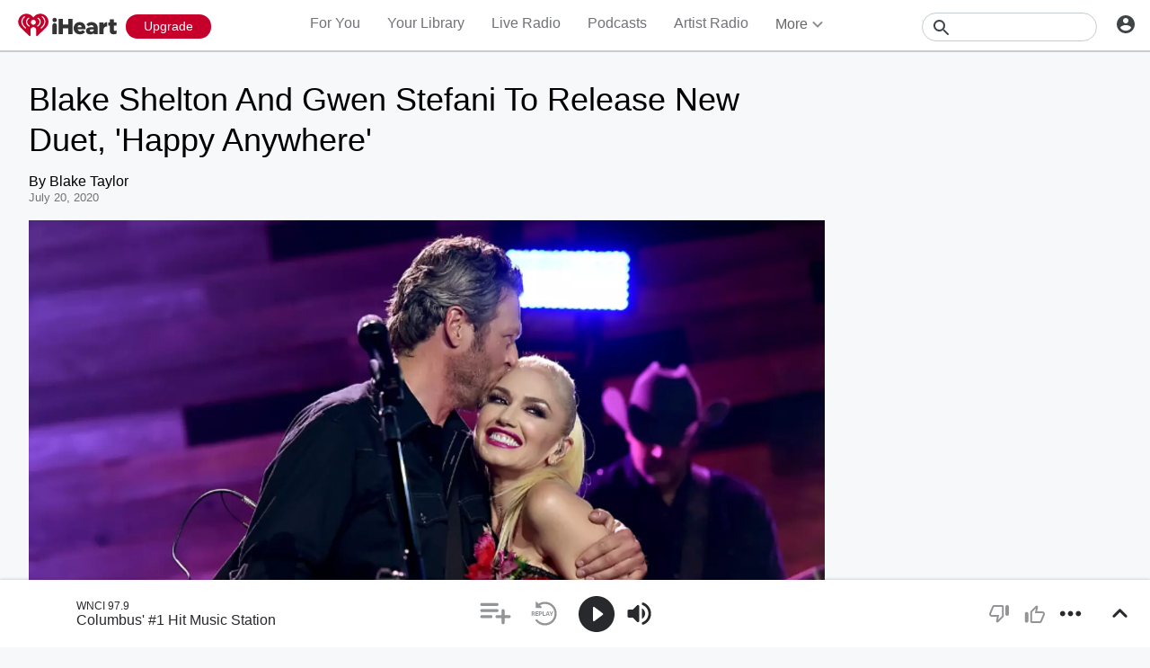

--- FILE ---
content_type: text/javascript
request_url: https://www.iheart.com/v12.0.0/2147adc/bundles/5750.www.js
body_size: 13944
content:
"use strict";(this.__LOADABLE_LOADED_CHUNKS__=this.__LOADABLE_LOADED_CHUNKS__||[]).push([[5750],{23413:(t,e,i)=>{i.d(e,{W:()=>r,_:()=>l});var n=i(47940),a=i.n(n),s=i(54774),o=i(7228);async function l({stationId:t,state:e}){const i=(0,o.kf)(e);try{var n,l;return null!=(n=null==(l=(await a().get(`${i}/goservices/mediaservices/third_party/video_map_status`,{params:{station_id:t},timeout:5e3,headers:{"Content-Type":"application/json"}})).data)||null==(l=l.data)?void 0:l.status)&&n}catch(t){const e=t instanceof Error?t:new Error(String(t));return s.ZP.error("VIDEO_MAP_STATUS",e),!1}}async function r({podcastId:t,state:e}){const i=(0,o.kf)(e);try{var n,l;return null!=(n=null==(l=(await a().get(`${i}/goservices/mediaservices/third_party/video_map_status`,{params:{podcast_id:t},timeout:5e3,headers:{"Content-Type":"application/json"}})).data)||null==(l=l.data)?void 0:l.status)&&n}catch(t){const e=t instanceof Error?t:new Error(String(t));return s.ZP.error("VIDEO_MAP_STATUS",e),!1}}},51412:(t,e,i)=>{i.d(e,{Z:()=>S});var n=i(35887),a=i(79987),s=i(43628),o=i(35721),l=i(67565),r=i(26990),d=i(92341),h=i(90366),u=i(64516),c=i(24063),g=i(16327),p=i(8653),y=i(45710),f=i(96832),v=i(17692),m=i(29840);var P=i(48729);const S=(0,n.Z)((0,v.connect)(null,{deleteFromListenHistory:P.Vm,toggleStationSaved:P.nS}))(function({deleteFromListenHistory:t,followed:e,recentlyPlayed:i,seedId:n,title:P,toggleStationSaved:S}){const w=(0,v.useDispatch)(),b=(0,r.Z)(),M=(0,l.Z)(),I=(0,v.useSelector)(h._o),C=(0,f.useCallback)(()=>{I?w((0,g.it)({context:"reg-gate"})):(w((0,y.Ly)({followed:!e,seedId:n})),M.track(e?d.z.UnfollowPodcast:d.z.FollowPodcast,{podcast:P,podcastId:n}),M.track(d.z.Subscribe,{id:n,name:P,type:p.bV.PODCAST}),w((0,g.j_)({title:b("Followed {title}",{title:P}),icon:u.G.HeartFilled})))},[n,P]),H=(0,f.useCallback)(()=>{S(p.bV.PODCAST,n),w((0,g.j_)({title:b("Unfollowed {title}",{title:P}),icon:u.G.Deleted}))},[n,P]);return(0,m.tZ)(o.Z,{"data-test":"podcast-tile-dropdown",children:(0,m.tZ)(c.v,{children:(0,m.BX)(c.v.List,{children:[(0,m.tZ)(s.Z,{shouldShow:!e,children:(0,m.tZ)(c.v.Item,{children:(0,m.tZ)(a.Z,{dataTest:"podcast-follow-button",onClick:C,title:b("Follow Podcast"),children:b("Follow Podcast")},`follow-${n}`)})}),(0,m.tZ)(s.Z,{shouldShow:e,children:(0,m.tZ)(c.v.Item,{children:(0,m.tZ)(a.Z,{dataTest:"podcast-unfollow-button",onClick:H,title:b("Unfollow Podcast"),children:b("Unfollow Podcast")},`unFollow-${n}`)})}),(0,m.tZ)(s.Z,{shouldShow:i,children:(0,m.tZ)(c.v.Item,{children:(0,m.tZ)(a.Z,{onClick:()=>t({seedId:n,stationType:p.bV.PODCAST}),title:b("Delete"),children:b("Delete")},`remove-${n}`)})})]})})})})},89162:(t,e,i)=>{i.d(e,{ZP:()=>G});var n=i(67357),a=i(17692),s=i(96832),o=i(48101),l=i(68436),r=i(14646),d=i(18871),h=i(70589),u=i(51407),c=i(47817),g=i(14158),p=i(16327),y=i(8653),f=i(8631),v=i(92341),m=i(8494);function P(t){v.Z.track(v.z.StreamStart,t),m.Z.track(v.z.HighlightsStreamStart)}function S(t){v.Z.track(v.z.Play,t)}function w(){return w=Object.assign?Object.assign.bind():function(t){for(var e=1;e<arguments.length;e++){var i=arguments[e];for(var n in i)({}).hasOwnProperty.call(i,n)&&(t[n]=i[n])}return t},w.apply(null,arguments)}const b={VIDEO_STARTED:"Video Started",VIDEO_COMPLETED:"Video Complete",VIDEO_PAUSED:"Video Paused",VIDEO_SHARED:"Video Shared",VIDEO_PLAY:"Video Play"};class M{constructor(){this.isInitialized=!1,this.analyticsHandler=void 0,this.onMuteChangeHandler=void 0,this.isMuted=!0,this.context={},this.sessionStartTime=0,this.hasStreamStarted=!1,this.lastStreamFeedPosition=1,this.streamFeedTotal=0,this.handleMuteChangeEvent=t=>{this.isMuted=t.payload.muted},this.handleAnalyticsEvent=t=>{const{eventName:e,eventPayload:i}=t.payload;if(!Object.values(b).includes(e))return;const n=i;switch(e){case b.VIDEO_STARTED:{var a;const t=(null!=(a=null==n?void 0:n.position_index)?a:0)+1||1,e=(null==n?void 0:n.total_videos)||0,i=(null==n?void 0:n.autoplay)||!1;if(this.lastStreamFeedPosition=t,this.hasStreamStarted||(this.hasStreamStarted=!0,this.sessionStartTime=Date.now(),this.streamFeedTotal=e,P(this.buildStreamStartData(t,this.streamFeedTotal,i,(null==n?void 0:n.content_id)||"",(null==n?void 0:n.title)||""))),o={station:this.buildStationData((null==n?void 0:n.content_id)||"",(null==n?void 0:n.title)||""),streamFeedPosition:t,streamFeedTotal:e,streamIsMute:this.isMuted,isAutoplay:i},v.Z.track(v.z.TrackStart,o),!0===(null==n?void 0:n.by_user)){const t={asset:this.buildAsset((null==n?void 0:n.content_id)||"",(null==n?void 0:n.title)||""),playedFrom:r.Z.HIGHLIGHTS};S({station:this.context.sessionId?w({},t,{sessionId:this.context.sessionId}):t})}break}case b.VIDEO_COMPLETED:{var s;const t=(null!=(s=null==n?void 0:n.position_index)?s:0)+1||1,e=(null==n?void 0:n.total_videos)||0;this.lastStreamFeedPosition=t;const i=null!=n&&n.video_view_length&&null!=n&&n.video_length?n.video_view_length/n.video_length:0;!function(t){v.Z.track(v.z.TrackEnd,t)}({station:w({},this.buildStationData((null==n?void 0:n.content_id)||"",(null==n?void 0:n.title)||""),{endReason:"next_clip_start",listenTime:(null==n?void 0:n.video_view_length)||0,completionRate:i}),streamFeedPosition:t,streamFeedTotal:e,streamIsMute:this.isMuted,isAutoplay:(null==n?void 0:n.autoplay)||!1});break}case b.VIDEO_PAUSED:{const t={asset:this.buildAsset((null==n?void 0:n.content_id)||"",(null==n?void 0:n.title)||"")};!function(t){v.Z.track(v.z.Pause,t)}({station:this.context.sessionId?w({},t,{sessionId:this.context.sessionId}):t,event:{location:(null==n?void 0:n.location)||"clip_feed"}});break}case b.VIDEO_PLAY:{const t={asset:this.buildAsset((null==n?void 0:n.content_id)||"",(null==n?void 0:n.title)||""),playedFrom:r.Z.HIGHLIGHTS};S({station:this.context.sessionId?w({},t,{sessionId:this.context.sessionId}):t});break}case b.VIDEO_SHARED:{const t={asset:this.buildAsset((null==n?void 0:n.content_id)||"",(null==n?void 0:n.title)||""),playedFrom:r.Z.HIGHLIGHTS,offlineEnabled:"No Value"};!function(t){v.Z.track(v.z.Share,t)}({station:this.context.sessionId?w({},t,{sessionId:this.context.sessionId}):t,share:{platform:"linkCopied"}});break}}var o}}getAssetId(){return this.context.podcastId?`podcast|${this.context.podcastId}`:this.context.stationId?`live|${this.context.stationId}`:""}buildAsset(t="",e=""){return{id:t,name:e,sub:{id:this.getAssetId(),name:this.context.podcastName||this.context.stationName||""},type:"highlights"}}buildStationData(t="",e=""){const i={asset:this.buildAsset(t,e),offlineEnabled:"No Value",playbackStartTime:this.sessionStartTime,playedFrom:r.Z.HIGHLIGHTS,startPosition:0};return this.context.sessionId?w({},i,{sessionId:this.context.sessionId}):i}buildStreamStartData(t,e,i,n="",a=""){return{station:w({},this.buildStationData(n,a),{playbackStartTime:Date.now()}),streamFeedPosition:t,streamFeedTotal:e,streamIsMute:this.isMuted,isAutoplay:i,event:{location:""}}}buildStreamEndData(t,e){const i=this.sessionStartTime>0?Math.floor((Date.now()-this.sessionStartTime)/1e3):0;return{station:w({},this.buildStationData(),{endReason:"navigation",listenTime:i}),streamFeedPosition:t,streamFeedTotal:e,streamIsMute:this.isMuted}}initialize(t){if(this.isInitialized)return!1;if(t&&(this.context=t),!window.genuin)return!1;this.onMuteChangeHandler=this.handleMuteChangeEvent,this.analyticsHandler=this.handleAnalyticsEvent,window.genuin.on("onMuteChange",this.onMuteChangeHandler),window.genuin.on("onAnalyticsTrack",this.analyticsHandler),this.isInitialized=!0;let e="",i="";if(document.referrer){const{host:t,href:n}=new URL(document.referrer);e=t,i=n}return n={id:this.context.podcastId?"podcast|highlights":"live|highlights",name:"Highlights",pageHost:e,pageName:this.context.podcastId?"podcast_profile":"live_profile",pageURL:i,subId:this.getAssetId(),subName:this.context.podcastName||this.context.stationName},null==v.Z.trackPageView||v.Z.trackPageView(n),!0;var n}destroy(){var t;this.isInitialized&&(t=this.buildStreamEndData(this.lastStreamFeedPosition,this.streamFeedTotal),v.Z.track(v.z.StreamEnd,t),window.genuin&&(this.onMuteChangeHandler&&window.genuin.off("onMuteChange",this.onMuteChangeHandler),this.analyticsHandler&&window.genuin.off("onAnalyticsTrack",this.analyticsHandler)),this.onMuteChangeHandler=void 0,this.analyticsHandler=void 0,this.isMuted=!0,this.isInitialized=!1,this.sessionStartTime=0,this.hasStreamStarted=!1,this.lastStreamFeedPosition=1,this.streamFeedTotal=0,this.context={})}getIsInitialized(){return this.isInitialized}getIsMuted(){return this.isMuted}getState(){return{isInitialized:this.isInitialized,isMuted:this.isMuted,context:this.context}}trackManualVideoClick(t,e,i,n){if(!this.isInitialized)return;const a=`${this.context.podcastId?"podcast":"live"}_profile_${n?"highlight_fsp":"highlight_card"}`;e&&P({station:{asset:{id:this.getAssetId(),name:this.context.podcastName||this.context.stationName||"",sub:{id:t,name:i},type:"highlights"},offlineEnabled:"No Value",playbackStartTime:Date.now(),playedFrom:r.Z.HIGHLIGHTS},event:{location:a}});var s;s={station:{asset:{id:this.getAssetId(),name:this.context.podcastName||this.context.stationName||"",sub:{id:t,name:i},type:"highlights"}},event:{location:a}},v.Z.track(v.z.Click,s)}}var I=i(28644),C=i(98949),H=i(45710);class k{constructor(){this.dispatch=null,this.stateManager=void 0}setDispatch(t){this.dispatch=t}setStateManager(t){this.stateManager=t}handleFollow(t){var e,i;if(!this.dispatch)return;const{payload:{isFollowed:n,id:a,type:s,name:o}}=t;let l;l=null!=(e=null==(i=this.stateManager)?void 0:i.get("expandViewOpen"))&&e?"podcast"===s?"podcast_highlights_fullscreen":"live_highlights_fullscreen":"podcast"===s?"podcast_profile":"live_profile";const r={pageName:l,tab:"highlights"};"podcast"===s?(this.dispatch((0,H.Ly)({followed:n,seedId:a,view:r})),this.dispatch((0,p.Ct)({isFollowed:n,name:o}))):(this.dispatch((0,C.OF)({stationId:a,view:r})),this.dispatch((0,p.xm)({isFavorite:n,name:o})))}cleanup(){this.dispatch=null,this.stateManager=void 0}}var x=i(37967),A=i(90366),E=i(80182);class _{constructor(){this.dispatch=null,this.getState=null}setConfig(t){this.dispatch=t.dispatch,this.getState=t.getState}async checkPodcastFollowStatus(t){if(!this.dispatch||!this.getState)return!1;try{var e,i,n,a;const o=this.getState(),l=null==o||null==(e=o.podcast)||null==(e=e.shows)?void 0:e[String(t)];var s;if(void 0!==(null==l?void 0:l.followed))return null!=(s=l.followed)&&s;const r=(0,A.v4)(o),d=(0,A.MQ)(o);if(!(0,A.j3)(o)||!r||!d)return!1;const h=(null==o||null==(i=o.config)||null==(i=i.urls)||null==(i=i.api)?void 0:i.client)||(null==o||null==(n=o.config)||null==(n=n.urls)||null==(n=n.api)?void 0:n.server)||"https://api.iheart.com",u=await this.dispatch((t,e,{transport:i})=>i((0,x.C0)({limit:1e3,pageKey:"",profileId:r,sessionId:d,ampUrl:h})));return((null==u||null==(a=u.data)?void 0:a.data)||[]).some(e=>String(e.id)===String(t))}catch(t){return!1}}async checkStationFavoriteStatus(t){if(!this.dispatch||!this.getState)return!1;try{var e,i,n,a;const s=this.getState(),o=null==s||null==(e=s.live)||null==(e=e.stations)?void 0:e[String(t)];if(void 0!==(null==o?void 0:o.favorite))return o.favorite||!1;const l=(0,A.v4)(s),r=(0,A.MQ)(s);if(!(0,A.j3)(s)||!l||!r)return!1;const d=(null==s||null==(i=s.config)||null==(i=i.urls)||null==(i=i.api)?void 0:i.client)||(null==s||null==(n=s.config)||null==(n=n.urls)||null==(n=n.api)?void 0:n.server)||"https://api.iheart.com",h=await this.dispatch((t,e,{transport:i})=>i((0,E.eh)(d,l,r,l,{limit:1e3})));return((null==h||null==(a=h.data)?void 0:a.hits)||[]).some(e=>String(e.id)===String(t)&&e.isFavorite)}catch(t){return!1}}async getFollowStatus(t,e){return"podcast"===e?await this.checkPodcastFollowStatus(t):await this.checkStationFavoriteStatus(t)}}var F=i(54774);class T{constructor(){this.isInitialized=!1,this.dispatch=null}setDispatch(t){this.dispatch=t}addLinkTag(t,e){if(!document.querySelector(`link[href="${t}"][rel="${e}"]`)){const i=document.createElement("link");i.rel=e,i.href=t,document.head.append(i)}}setupDNSOptimization(){this.addLinkTag("https://api.begenuin.com","dns-prefetch"),this.addLinkTag("https://api.begenuin.com","preconnect"),this.addLinkTag("https://media.begenuin.com","dns-prefetch"),this.addLinkTag("https://media.begenuin.com","preconnect")}setupAuthenticationCallback(){window.genuinAuth=t=>{const e=new URLSearchParams(t.returnQueryParams).get("action");if(this.dispatch){const i=(0,p.it)({source:"highlights_sdk",action:e||"unknown",returnQueryParams:t.returnQueryParams});this.dispatch(i)}else F.ZP.warn("[PlayerCoordinator] Redux dispatch not available for opening login modal",{})}}loadScript(t,e){if(document.querySelector('script[src*="gen_sdk"]'))e&&e();else{const i=document.createElement("script");i.src=t,i.addEventListener("load",()=>{e&&e()}),i.addEventListener("error",t=>{F.ZP.error("[PlayerCoordinator] Script failed to load:",t)}),document.head.append(i)}}initialize(t,e){window.genuin&&!this.isInitialized?(window.genuin.init(t),this.isInitialized=!0,e&&e()):window.genuin?this.isInitialized&&F.ZP.warn("[PlayerCoordinator] Already initialized, skipping",{}):F.ZP.error("[PlayerCoordinator] window.genuin is not available",{})}getIsInitialized(){return this.isInitialized}reset(){this.isInitialized=!1}cleanup(){window.genuinAuth&&delete window.genuinAuth,this.dispatch=null}}function O(){return O=Object.assign?Object.assign.bind():function(t){for(var e=1;e<arguments.length;e++){var i=arguments[e];for(var n in i)({}).hasOwnProperty.call(i,n)&&(t[n]=i[n])}return t},O.apply(null,arguments)}class Z{constructor(){this.state=void 0,this.actions=void 0,this.state=this.createInitialState(),this.actions=null}createInitialState(){return{playerActions:null,playerStateHook:null,brandContext:null,miniPlayerShouldPlayAgain:!1,highlightsPlayerShouldUnmuteAgain:!1,isMiniPlayerPlaying:!1,isHighlightsPlayerMuted:!0,isHighlightsPlayerPlaying:!1,ignoreMuteChangeEvent:!1,isInitialized:!1,isPodcast:!1,lastHighlightsMuteState:!0,isManualHighlightsPlayback:!1,bypassMuteCall:!1,expandViewOpen:!1,miniPlayerWasPlayingBeforeExpand:!1,miniPlayerPausedByCoordination:!1,highlightsPlayerShouldPlayAgain:!1}}getState(){return O({},this.state)}get(t){return this.state[t]}set(t,e){this.state[t]=e}update(t){this.state=O({},this.state,t)}reset(){this.state=this.createInitialState(),this.actions=null}setPlayerActions(t){this.state.playerActions=t,this.actions=t}setPlayerState(t){if(this.state.playerStateHook=t,t){const e=this.state.isMiniPlayerPlaying,i=t.playbackState;switch(this.state.isMiniPlayerPlaying="PLAYING"===i,e!==this.state.isMiniPlayerPlaying&&this.notifyHighlightsPlayerStateChange(this.state.isMiniPlayerPlaying),e!==this.state.isMiniPlayerPlaying&&(this.state.isMiniPlayerPlaying&&this.state.bypassMuteCall?this.state.bypassMuteCall=!1:this.state.isMiniPlayerPlaying&&!this.state.isHighlightsPlayerMuted&&this.state.isHighlightsPlayerPlaying?(this.state.highlightsPlayerShouldUnmuteAgain=!0,this.muteHighlightsPlayer()):!this.state.isMiniPlayerPlaying&&this.state.highlightsPlayerShouldUnmuteAgain&&(this.state.highlightsPlayerShouldUnmuteAgain=!1,this.unmuteHighlightsPlayer())),i){case"PLAYING":this.state.isHighlightsPlayerMuted||this.state.highlightsPlayerShouldUnmuteAgain||this.state.bypassMuteCall||!this.state.isHighlightsPlayerPlaying||(this.state.highlightsPlayerShouldUnmuteAgain=!0,this.muteHighlightsPlayer()),this.state.bypassMuteCall&&(this.state.bypassMuteCall=!1),this.state.isHighlightsPlayerPlaying&&(this.state.highlightsPlayerShouldPlayAgain=!0,this.pauseHighlightsPlayer());break;case"PAUSED":case"IDLE":this.state.highlightsPlayerShouldUnmuteAgain&&(this.state.highlightsPlayerShouldUnmuteAgain=!1,this.unmuteHighlightsPlayer()),this.state.highlightsPlayerShouldPlayAgain&&(this.state.highlightsPlayerShouldPlayAgain=!1,this.playHighlightsPlayer())}}}shouldPerformActionOnMiniPlayer(){return!this.state.expandViewOpen}playMiniPlayer(){if(this.actions&&this.shouldPerformActionOnMiniPlayer())try{const t=this.actions.play();t instanceof Promise&&t.catch(t=>{F.ZP.error("[PlayerCoordinator] Error from actions.play():",t)})}catch(t){F.ZP.error("[PlayerCoordinator] Exception calling actions.play():",t)}else this.shouldPerformActionOnMiniPlayer()&&F.ZP.warn("[PlayerCoordinator] No legacy actions available for play()",{})}pauseMiniPlayer(){if(this.actions&&this.shouldPerformActionOnMiniPlayer())try{const t=this.actions.play();t instanceof Promise&&t.catch(t=>{F.ZP.error("[PlayerCoordinator] Error from actions.play() pause/stop:",t)})}catch(t){F.ZP.error("[PlayerCoordinator] Exception calling actions.play() pause/stop:",t)}else this.shouldPerformActionOnMiniPlayer()}muteHighlightsPlayer(){var t;this.state.ignoreMuteChangeEvent=!0,null==(t=window.genuin)||t.emit("player:mute")}unmuteHighlightsPlayer(){var t;this.state.ignoreMuteChangeEvent=!0,null==(t=window.genuin)||t.emit("player:unmute")}pauseHighlightsPlayer(){var t;this.state.isHighlightsPlayerPlaying&&(this.state.isHighlightsPlayerPlaying=!1,null==(t=window.genuin)||t.emit("player:pause"))}playHighlightsPlayer(){var t;this.state.isHighlightsPlayerPlaying||(this.state.isHighlightsPlayerPlaying=!0,null==(t=window.genuin)||t.emit("player:play"))}updateFollowState(t){var e;null==(e=window.genuin)||e.emit("player:onFollowChanged",t.payload)}notifyHighlightsPlayerStateChange(t){const e=this.buildMiniPlayerPlayChangePayload(t);var i;e&&(null==(i=window.genuin)||i.emit("player:onMiniPlayerPlayChange",e))}buildMiniPlayerPlayChangePayload(t){const{playerStateHook:e,brandContext:i}=this.state;if(!e||!i||0===i.length)return null;const{type:n,id:a}=i[0],{stationType:s,stationId:o,trackId:l}=e,r="number"==typeof o?o:Number(a);return"station"===n&&"live"===s?{type:"station",stationId:r,playStatus:t}:"podcast"===n&&"podcast"===s?{type:"podcast",podcastId:r,episodeId:"number"==typeof l?l:Number(l),playStatus:t}:null}}function D(){return D=Object.assign?Object.assign.bind():function(t){for(var e=1;e<arguments.length;e++){var i=arguments[e];for(var n in i)({}).hasOwnProperty.call(i,n)&&(t[n]=i[n])}return t},D.apply(null,arguments)}class L{constructor(){this.stateManager=void 0,this.sdkLoader=void 0,this.actionsHandler=void 0,this.followStatusService=void 0,this.eventHandlers=void 0,this.onVideoNotFoundCallback=void 0,this.onFeedLoadedCallback=void 0,this.onShareCallback=void 0,this.analytics=void 0,this.analyticsContext=void 0,this.reduxGetState=void 0,this.reduxDispatch=void 0,this.playContentCallback=void 0,this.handleVideoPlay=t=>{this.stateManager.set("isHighlightsPlayerPlaying",!0),!t.payload.muted&&this.stateManager.get("isMiniPlayerPlaying")&&(this.stateManager.set("miniPlayerShouldPlayAgain",!0),this.stateManager.set("miniPlayerPausedByCoordination",!0),this.stateManager.pauseMiniPlayer())},this.handleVideoPause=t=>{this.stateManager.set("isHighlightsPlayerPlaying",!1),!t.payload.muted&&this.stateManager.get("miniPlayerShouldPlayAgain")&&(this.stateManager.set("miniPlayerShouldPlayAgain",!1),this.stateManager.get("expandViewOpen")||this.stateManager.set("miniPlayerPausedByCoordination",!1),this.stateManager.set("bypassMuteCall",!0),this.stateManager.playMiniPlayer())},this.onExpandViewChanged=t=>{const e=t.payload;if(!e)return this.stateManager.set("expandViewOpen",!1),!this.stateManager.get("isHighlightsPlayerPlaying")&&(this.stateManager.get("miniPlayerWasPlayingBeforeExpand")||this.stateManager.get("miniPlayerPausedByCoordination"))&&!this.stateManager.get("isMiniPlayerPlaying")&&(this.stateManager.playMiniPlayer(),this.stateManager.set("miniPlayerPausedByCoordination",!1)),void this.stateManager.set("miniPlayerWasPlayingBeforeExpand",!1);this.stateManager.set("miniPlayerWasPlayingBeforeExpand",this.stateManager.get("isMiniPlayerPlaying")),this.stateManager.get("isHighlightsPlayerMuted")&&this.stateManager.get("isMiniPlayerPlaying")&&this.stateManager.pauseMiniPlayer(),this.stateManager.set("expandViewOpen",e)},this.handleVideoNotFound=t=>{this.onVideoNotFoundCallback&&this.onVideoNotFoundCallback()},this.handleVideoMuteChange=t=>{const e=null==t?void 0:t.payload;if("boolean"==typeof e.muted){if(this.stateManager.set("isHighlightsPlayerMuted",e.muted),this.stateManager.set("lastHighlightsMuteState",e.muted),this.stateManager.get("ignoreMuteChangeEvent"))return void this.stateManager.set("ignoreMuteChangeEvent",!1);e.muted&&this.stateManager.get("miniPlayerShouldPlayAgain")?(this.stateManager.set("miniPlayerShouldPlayAgain",!1),this.stateManager.get("expandViewOpen")||this.stateManager.set("miniPlayerPausedByCoordination",!1),this.stateManager.playMiniPlayer()):!e.muted&&this.stateManager.get("isHighlightsPlayerPlaying")&&this.stateManager.get("isMiniPlayerPlaying")&&(this.stateManager.set("miniPlayerShouldPlayAgain",!0),this.stateManager.set("miniPlayerPausedByCoordination",!0),this.stateManager.pauseMiniPlayer())}},this.handleFeedLoaded=()=>{this.onFeedLoadedCallback&&this.onFeedLoadedCallback()},this.handleFollowChanged=t=>{this.actionsHandler.handleFollow(t)},this.handlePlayIHeartContent=t=>{const e=t.payload,{play:i,type:n,videoId:a,videoTitle:s}=e;if(i&&a&&this.analytics.trackManualVideoClick(a,i,s||"",this.stateManager.get("expandViewOpen")),this.playContentCallback)if("station"===n&&e.stationId)i?this.playContentCallback({type:"station",stationId:e.stationId,playerState:this.stateManager.get("playerStateHook")}):this.stateManager.pauseMiniPlayer();else if("podcast"===n&&e.podcastId){var o;if(!i)return void this.stateManager.pauseMiniPlayer();(null==(o=this.analyticsContext)?void 0:o.stationId)&&(!e.episodeId||this.stateManager.get("expandViewOpen"))&&this.navigateToPodcastPage(e.slug||String(e.podcastId)),e.episodeId?this.playContentCallback({type:"episode",podcastId:e.podcastId,episodeId:e.episodeId,playerState:this.stateManager.get("playerStateHook")}):window.scrollTo({top:0,behavior:"smooth"})}},this.handleShare=t=>{if(this.onShareCallback){const{shareUrl:e,type:i,id:n,clipDescription:a,clipTitle:s,clipThumbnailUrl:o}=t.payload;this.onShareCallback(e,{type:i,id:n,clipDescription:a,clipTitle:s,clipThumbnailUrl:o})}},this.getFollowStateByTypeAndId=t=>{const{payload:{id:e,type:i}}=t,n="podcast"===i?"podcast":"station";return this.followStatusService.getFollowStatus(e,n).then(t=>{this.stateManager.updateFollowState({payload:{isFollowed:t,id:e,type:i,name:""},timestamp:Date.now(),type:"onFollowChanged"})}).catch(()=>{}),!1},this.stateManager=new Z,this.sdkLoader=new T,this.actionsHandler=new k,this.actionsHandler.setStateManager(this.stateManager),this.followStatusService=new _,this.eventHandlers={},this.analytics=new M}static getInstance(){return L.instance||(L.instance=new L),L.instance}getState(){return this.stateManager.getState()}setPlayerActions(t){this.stateManager.setPlayerActions(t)}setPlayContentCallback(t){this.playContentCallback=t}setDispatch(t){this.reduxDispatch=t,this.sdkLoader.setDispatch(t),this.actionsHandler.setDispatch(t),this.reduxGetState&&this.followStatusService.setConfig({dispatch:t,getState:this.reduxGetState})}setReduxGetState(t){this.reduxGetState=t,this.reduxDispatch&&this.followStatusService.setConfig({dispatch:this.reduxDispatch,getState:t})}setPlayerState(t){this.stateManager.setPlayerState(t)}navigateToPodcastPage(t){const e=`/podcast/${t}`;this.reduxDispatch?this.reduxDispatch((0,I.c4)({path:e})):window.location.href=e}attachEventListeners(){window.genuin&&(this.eventHandlers.onPlay=this.handleVideoPlay,this.eventHandlers.onPause=this.handleVideoPause,this.eventHandlers.onMuteChange=this.handleVideoMuteChange,this.eventHandlers.onVideoNotFound=this.handleVideoNotFound,this.eventHandlers.onExpandViewChanged=this.onExpandViewChanged,this.eventHandlers.onFeedLoaded=this.handleFeedLoaded,this.eventHandlers.onFollowChanged=this.handleFollowChanged,this.eventHandlers.checkFollowingStatus=this.getFollowStateByTypeAndId,this.eventHandlers.playIHeartContent=this.handlePlayIHeartContent,this.eventHandlers.onShare=this.handleShare,window.genuin.on("onPlay",this.eventHandlers.onPlay),window.genuin.on("onPause",this.eventHandlers.onPause),window.genuin.on("onMuteChange",this.eventHandlers.onMuteChange),window.genuin.on("onVideoNotFound",this.eventHandlers.onVideoNotFound),window.genuin.on("onExpandViewChanged",this.eventHandlers.onExpandViewChanged),window.genuin.on("onFeedLoaded",this.eventHandlers.onFeedLoaded),window.genuin.on("onFollowChanged",this.eventHandlers.onFollowChanged),window.genuin.on("checkFollowingStatus",this.eventHandlers.checkFollowingStatus),this.eventHandlers.playIHeartContent&&window.genuin.on("playIHeartContent",this.eventHandlers.playIHeartContent),window.genuin.on("onShare",this.eventHandlers.onShare))}detachHighlightsEventListeners(){window.genuin&&this.eventHandlers&&(this.eventHandlers.onPlay&&window.genuin.off("onPlay",this.eventHandlers.onPlay),this.eventHandlers.onPause&&window.genuin.off("onPause",this.eventHandlers.onPause),this.eventHandlers.onMuteChange&&window.genuin.off("onMuteChange",this.eventHandlers.onMuteChange),this.eventHandlers.onVideoNotFound&&window.genuin.off("onVideoNotFound",this.eventHandlers.onVideoNotFound),this.eventHandlers.onExpandViewChanged&&window.genuin.off("onExpandViewChanged",this.eventHandlers.onExpandViewChanged),this.eventHandlers.onFeedLoaded&&window.genuin.off("onFeedLoaded",this.eventHandlers.onFeedLoaded),this.eventHandlers.onFollowChanged&&window.genuin.off("onFollowChanged",this.eventHandlers.onFollowChanged),this.eventHandlers.checkFollowingStatus&&window.genuin.off("checkFollowingStatus",this.eventHandlers.checkFollowingStatus),this.eventHandlers.onShare&&window.genuin.off("onShare",this.eventHandlers.onShare),this.eventHandlers.playIHeartContent&&window.genuin.off("playIHeartContent",this.eventHandlers.playIHeartContent),this.eventHandlers={})}setOnVideoNotFoundCallback(t){this.onVideoNotFoundCallback=t}setOnFeedLoadedCallback(t){this.onFeedLoadedCallback=t}setOnShareCallback(t){this.onShareCallback=t}isCoordinationReady(){const t=this.stateManager.getState();return!(!t.playerActions||!t.playerStateHook)}getCoordinationStatus(){var t,e;const i=this.stateManager.getState(),n=(null==(t=i.playerStateHook)?void 0:t.playbackState)||"UNKNOWN",a="PLAYING"===n;return{isReady:this.isCoordinationReady(),audioState:n,audioActuallyPlaying:a,videoMuted:i.isHighlightsPlayerMuted,videoPlaying:i.isHighlightsPlayerPlaying,miniPlayerPlaying:i.isMiniPlayerPlaying,coordinationActive:a&&i.isHighlightsPlayerMuted,flags:{miniPlayerShouldPlayAgain:i.miniPlayerShouldPlayAgain,highlightsPlayerShouldUnmuteAgain:i.highlightsPlayerShouldUnmuteAgain,ignoreMuteChangeEvent:i.ignoreMuteChangeEvent,bypassMuteCall:i.bypassMuteCall,miniPlayerWasPlayingBeforeExpand:i.miniPlayerWasPlayingBeforeExpand,miniPlayerPausedByCoordination:i.miniPlayerPausedByCoordination},stationType:null==(e=i.playerStateHook)?void 0:e.stationType,isPodcast:i.isPodcast,isInitialized:i.isInitialized,lastStateTransition:{from:n,coordinationTriggered:i.highlightsPlayerShouldUnmuteAgain||i.miniPlayerShouldPlayAgain},muteStatePersistence:{lastHighlightsMuteState:i.lastHighlightsMuteState,currentHighlightsMuteState:i.isHighlightsPlayerMuted,muteStateWillPersist:i.lastHighlightsMuteState===i.isHighlightsPlayerMuted},playbackContext:{isManualHighlightsPlayback:i.isManualHighlightsPlayback,coordinationMode:i.isManualHighlightsPlayback?"manual_highlights":"auto_coordination"},expandViewState:{isOpen:i.expandViewOpen,miniPlayerWasPlayingBeforeExpand:i.miniPlayerWasPlayingBeforeExpand,shouldControlMiniPlayer:this.stateManager.shouldPerformActionOnMiniPlayer(),miniPlayerPausedByCoordination:i.miniPlayerPausedByCoordination}}}init(t,e=!1){var i;const n=(null==t?void 0:t.scriptUrl)||"https://media.begenuin.com/sdk/2.0.2-phase-2-fixes/gen_sdk.min.js";this.analyticsContext={stationId:null==t?void 0:t.stationId,stationName:null==t?void 0:t.stationName,podcastId:null==t?void 0:t.podcastId,podcastName:null==t?void 0:t.podcastName,sessionId:null==t?void 0:t.sessionId},null!=t&&null!=(i=t.config)&&i.brand_context&&this.stateManager.set("brandContext",t.config.brand_context),this.stateManager.set("isPodcast",e),this.sdkLoader.setupAuthenticationCallback(),this.sdkLoader.setupDNSOptimization(),this.sdkLoader.loadScript(n,()=>{this.sdkLoader.initialize(null==t?void 0:t.config,()=>{this.attachEventListeners(),this.stateManager.set("isInitialized",!0)}),this.analytics.initialize(this.analyticsContext)})}setupAudioPlayerSubscription(){const t=this.stateManager.getState();if(t.playerActions&&t.playerStateHook)return this.performInitialCoordination(),()=>{this.stateManager.set("miniPlayerShouldPlayAgain",!1),this.stateManager.set("highlightsPlayerShouldUnmuteAgain",!1)}}performInitialCoordination(){const t=this.stateManager.getState();if(!t.playerStateHook)return;const e="PLAYING"===t.playerStateHook.playbackState,i=!t.isHighlightsPlayerMuted,n=t.isHighlightsPlayerPlaying;e&&i&&n&&(this.stateManager.set("highlightsPlayerShouldUnmuteAgain",!0),this.stateManager.muteHighlightsPlayer())}handleHighlightsUnmute(){this.stateManager.unmuteHighlightsPlayer(),this.stateManager.get("isMiniPlayerPlaying")&&(this.stateManager.set("miniPlayerShouldPlayAgain",!0),this.stateManager.pauseMiniPlayer())}getPreservedMuteState(){return this.stateManager.get("lastHighlightsMuteState")}setPreservedMuteState(t){this.stateManager.set("lastHighlightsMuteState",t)}updateFollowState(t){const e=this.stateManager.get("brandContext");if(e&&e.length>0){const{id:i,type:n}=e[0],a={payload:{isFollowed:t,id:i,type:n,name:""},timestamp:Date.now(),type:"onFollowChanged"};this.stateManager.updateFollowState(a),this.stateManager.set("brandContext",[D({},e[0])])}}getAnalyticsContext(){return this.analyticsContext}cleanup(){var t;this.detachHighlightsEventListeners(),this.analytics.destroy(),this.sdkLoader.cleanup(),this.actionsHandler.cleanup(),this.sdkLoader.reset(),this.stateManager.reset(),this.eventHandlers={},this.reduxGetState=void 0,this.reduxDispatch=void 0,null==(t=window.genuin)||t.destroy()}}L.instance=void 0;const V=L.getInstance();var N=i(6018),z=i(14976),U=i(29840);function B(){return B=Object.assign?Object.assign.bind():function(t){for(var e=1;e<arguments.length;e++){var i=arguments[e];for(var n in i)({}).hasOwnProperty.call(i,n)&&(t[n]=i[n])}return t},B.apply(null,arguments)}const j=(0,n.Z)("div",{target:"e1fgt8ao0"})(({isDark:t})=>({display:"flex",alignItems:"center",justifyContent:"center",width:"100%",height:"100%",position:"absolute",top:0,left:0,backgroundColor:t?"#1d1f20":"#f4f5f6"}),"");function R(t){const{type:e,podcastId:i,episodeId:n,stationId:a,playerState:s}=t,o=(t,e,i)=>{if(!s)return!1;const n=s.stationType===t,a=String(s.stationId)===String(e),o="PAUSED"===s.playbackState||"IDLE"===s.playbackState;return n&&a&&o&&(null==i||i)},l=(t,e,i,n)=>{t?(0,g.Dj)(r.Z.DEFAULT):(0,g.J9)(B({stationType:e,stationId:i,playedFrom:r.Z.DEFAULT},n&&{mediaId:n}))};try{if("podcast"===e&&i)l(o(y.bV.PODCAST,i),y.bV.PODCAST,i);else if("episode"===e&&i&&n){const t=(null==s?void 0:s.trackId)===n;l(o(y.bV.PODCAST,i,t),y.bV.PODCAST,i,n)}else"station"===e&&a&&l(o(y.bV.LIVE,a),y.bV.LIVE,a)}catch(t){F.ZP.error("Error triggering playback:",t)}}const G=function({placementId:t,apiKey:e,styleId:i,width:n="100%",height:r=440,className:g="gen-sdk-class",style:y,token:v,podcastId:m,podcastName:P,stationId:S,stationName:w,clipSlugAndId:b,highlightsSDKSourceType:M,isAdsEnabled:I}){const C=(0,s.useRef)(!1),[H,k]=(0,s.useState)(!!b),x=(0,a.useSelector)(o.ZP),A=(0,a.useDispatch)(),E=(0,a.useStore)(),_=(0,u.Z)(),F=(0,h.Z)(),T=(0,d.Z)(),O=(0,N.Z)(),Z=(0,a.useSelector)(z.cg),D=function(t){const e=(0,s.useRef)(null);return(0,s.useMemo)(()=>{var i,n;if(null==t||!t.session)return null;const a={isAnonymous:Boolean(t.session.isAnonymous),profileId:null!=(i=t.session.profileId)?i:void 0,sessionId:null!=(n=t.session.sessionId)?n:void 0},s=e.current;return(null==s?void 0:s.isAnonymous)===a.isAnonymous&&(null==s?void 0:s.profileId)===a.profileId&&(null==s?void 0:s.sessionId)===a.sessionId?s:(e.current=a,a)},[null==t?void 0:t.session])}(x),L=(0,s.useRef)(null==F?void 0:F.playbackState);(0,s.useEffect)(()=>{F&&T&&(V.setPlayerActions(T),V.setPlayerState(F),V.setDispatch(A),V.setPlayContentCallback(R),V.setReduxGetState(E.getState))},[F,T,A,E]),(0,s.useEffect)(()=>{V.updateFollowState(O.followed)},[O.followed]),(0,s.useEffect)(()=>{V.updateFollowState(Z)},[Z]),(0,s.useEffect)(()=>{const t=null==F?void 0:F.playbackState;t!==L.current&&(L.current=t)},[null==F?void 0:F.playbackState]),(0,s.useEffect)(()=>{var t;if("undefined"==typeof window)return;C.current&&(V.cleanup(),C.current=!1);const e=function(t){try{return"undefined"!=typeof window&&null!==window.localStorage.getItem("genuin-user-data")||!t}catch(t){return!1}}(null==(t=null==D?void 0:D.isAnonymous)||t)?1e3:0,i=setTimeout(()=>{try{const t=null==F?void 0:F.stationId,e=null==F?void 0:F.stationType,i="PLAYING"===(null==F?void 0:F.playbackState),n=[],a=function(t){if(!t)return;const e=t.toLowerCase().trim();return["podcast","episode","live","station"].includes(e)?e:void 0}(e);m&&n.push({id:m.toString(),type:"podcast",activePlayingId:t,activePlayingType:a,isPlaying:i}),S&&n.push({id:S.toString(),type:"station",activePlayingId:t,activePlayingType:a,isPlaying:i});const s=B({},D&&!(null!=D&&D.isAnonymous)&&B({token:null!=v?v:D.profileId?`${D.profileId}@iheartmedia.com`:void 0},D.profileId&&{params:{name:String(D.profileId),profileId:D.profileId,brandUserIdentity:String(D.profileId)}})),{clipId:o,clipSlug:l}=(0,f.$9)(b);(o||l)&&(s.start_video_slug=o||l),n.length>0&&(s.brand_context=n),V.setOnFeedLoadedCallback(()=>{k(!1),m?V.updateFollowState(O.followed):V.updateFollowState(Z)}),V.setOnShareCallback((t,e)=>{const i=Math.round(266.6666666666667);A((0,p.h7)({id:c.eO.Share,context:{seedType:"highlights",seedId:(null==e?void 0:e.id)||"video",url:t,hideDescription:!1,stationName:(null==e?void 0:e.clipTitle)||"iHeartRadio",description:(null==e?void 0:e.clipDescription)||"Check out this highlight!",hideEmbedWidget:!0,genreLogo:null==e?void 0:e.clipThumbnailUrl,genreLogoAspectRatio:9/16,genreLogoWidth:150,genreLogoHeight:i}}))}),V.init({config:s,stationId:S,stationName:w,podcastId:m,podcastName:P,sessionId:null==D?void 0:D.sessionId},Boolean(m)),C.current=!0}catch(t){C.current=!1}},e);return()=>{clearTimeout(i)}},[D,m,P,S,w,b,v]),(0,s.useEffect)(()=>{const t=document.createElement("style");return t.textContent='\n      .gen-sdk-class * { font-family: "Helvetica Neue", Helvetica, Arial, sans-serif !important; }\n    ',document.head.append(t),()=>{V.cleanup(),t.remove()}},[]);const G=B({width:"number"==typeof n?`${n}px`:n,height:"number"==typeof r?`${r}px`:r,position:"relative","--gencl-color-primary":"#c6002b"},y);try{return(0,U.BX)(U.HY,{children:[(0,U.tZ)("div",{className:`gen-sdk-class ${g}`,"data-ads-enabled":null!=I&&I,"data-api-key":e,"data-episode-id":null==F?void 0:F.trackId,"data-placement-id":t,"data-player-playing":"PLAYING"===(null==F?void 0:F.playbackState),"data-style-id":i,"data-theme":_,"data-website-type":M,id:"gen-sdk-2",style:G,children:(0,U.tZ)(j,{isDark:"#28231f"===_.colors.gray.primary,children:(0,U.tZ)(l.Z,{size:"28px",stroke:"#c6002b",strokeWidth:3})})}),H&&(0,U.BX)("div",{className:"highlights-loader",style:{position:"fixed",top:0,left:0,right:0,bottom:0,display:"flex",justifyContent:"center",alignItems:"center",backgroundColor:"black",zIndex:9999},children:[(0,U.tZ)(l.Z,{size:"48px",stroke:"#c6002b",strokeWidth:3}),(0,U.tZ)("style",{children:"\n              @media (min-width: 1025px) {\n                .highlights-loader {\n                  top: 0 !important;\n                  left: 0 !important;\n                  bottom: 0 !important;\n                }\n              }\n            "})]})]})}catch(t){return(0,U.tZ)("div",{className:`gen-sdk-class ${g} error-fallback`,style:G})}}},32906:(t,e,i)=>{function n(){return n=Object.assign?Object.assign.bind():function(t){for(var e=1;e<arguments.length;e++){var i=arguments[e];for(var n in i)({}).hasOwnProperty.call(i,n)&&(t[n]=i[n])}return t},n.apply(null,arguments)}i.d(e,{Z:()=>l});const a=(0,i(67357).Z)("div",{target:"evwyw6w0"})(({applyMobileStyles:t,hideCount:e=!1,theme:i})=>n({background:i.colors.blueNew[600],borderRadius:"4px",color:i.colors.white.primary,fontSize:"1.5rem",fontWeight:i.fonts.weight.medium,padding:"0 .5rem",position:"absolute",right:".5rem",top:".45rem",zIndex:i.zIndex.feedback},t?{marginBottom:".25rem",right:"2.5rem",top:"inherit"}:{},e?{display:"inline-block",fontSize:"1.25rem",marginRight:"1rem",position:"initial"}:{}),"");var s=i(26990),o=i(29840);const l=({applyMobileStyles:t=!1,hideCount:e=!1,newEpisodeCount:i})=>{const n=(0,s.Z)();return i?(0,o.BX)(a,{applyMobileStyles:t,hideCount:e,children:[e?"":i," ",n("NEW")]}):null}},29235:(t,e,i)=>{i.d(e,{Z:()=>h});var n=i(39037),a=i(51412),s=i(79987),o=i(32906),l=i(90177),r=i(42433),d=i(29840);const h=function({aspectRatio:t=1,displayLimit:e,hasBottomMargin:i,imgWidth:h,itemSelectedLocation:u,podcasts:c=[],tilesInRow:g=4}){if(!c.length)return null;const p=c.map(e=>{const{title:l,description:c,imgUrl:p,url:y,followed:f,seedType:v,seedId:m,newEpisodeCount:P}=e,S=(0,d.tZ)(r.Z,{lines:2,children:c}),w={id:m,location:u,name:l,type:v};return{children:(0,d.BX)(s.Z,{itemSelected:w,to:y,children:[(0,d.tZ)(o.Z,{newEpisodeCount:P}),(0,d.tZ)(n.Z,{alt:l,aspectRatio:t,height:h,id:m,src:p,type:v,width:h})]}),dropdown:(0,d.tZ)(a.Z,{followed:f,seedId:m,title:l},`dropdown-${m}`),hasBottomMargin:i,itemSelected:w,key:m,subTitle:S,tilesInRow:g,title:l,titleSingleLine:!0,url:y}});return(0,d.tZ)(l.Z,{aspectRatio:t,displayLimit:e,subtitleLines:2,tilesData:p,tilesInRow:g,titleLines:1})}},24063:(t,e,i)=>{i.d(e,{v:()=>n.Z});var n=i(3331);i(77290)},67565:(t,e,i)=>{i.d(e,{Z:()=>s});var n=i(97011),a=i(96832);const s=()=>(0,a.useContext)(n.Z)},3094:(t,e,i)=>{i.d(e,{Z:()=>r});var n=i(54774);const a=i(63042).Z;function s(t,e){let i=[0,0,0];if(t)try{const n=e.getColor(t,5);n&&(i=function(t){const e=[[0,0,0],[60,162,221],[96,186,198],[113,114,119],[120,210,151],[160,113,220],[226,44,58],[241,117,195],[252,158,101],[253,211,111]];let i,n=1/0,a=e[0];for(let s=1;s<e.length;s+=1){const[o,l,r]=e[s];i=(t[0]-o)**2+(t[1]-l)**2+(t[2]-r)**2,i<n&&(n=i,a=e[s])}return a}(n))}catch(t){const e=t instanceof Error?t:new Error(t);n.ZP.error([n.Ke.PLAYER],e.message,{},e)}return i}const o=function(){return a?[new a,s]:[{getColor:()=>[0,0,0]},function(){return[0,0,0]}]};var l=i(96832);const r=function(t=50){const[e,i]=(0,l.useMemo)(o,[]),[n,a]=(0,l.useState)({background:["black"]});return[(0,l.useCallback)(n=>{const s=i(n.currentTarget,e),o={background:[`rgb(${s[0]},${s[1]},${s[2]})`,`linear-gradient(rgba(${s[0]},${s[1]},${s[2]}, 0.5), transparent ${t}%)`]};a(o)},[e,i,t]),n]}},51940:(t,e,i)=>{i.d(e,{Z:()=>a});var n=i(96832);const a=function({clipSlugAndId:t,showHighlights:e,highlightsRef:i,isLoading:a,headerOffset:s=80,scrollDelay:o=300}){(0,n.useEffect)(()=>{if((t||window.location.pathname.includes("/highlights"))&&i.current&&e&&!a){const t=setTimeout(()=>{const t=i.current;if(t){const e=t.getBoundingClientRect().top+window.pageYOffset-s;window.scrollTo({top:e,behavior:"smooth"})}},o);return()=>{clearTimeout(t)}}},[t,e,i,a,s,o])}},59760:(t,e,i)=>{i.d(e,{Z:()=>r});var n=i(67357),a=i(96596),s=i(96832);const o=["as"],l=t=>{let{as:e="h1"}=t,i=function(t,e){if(null==t)return{};var i={};for(var n in t)if({}.hasOwnProperty.call(t,n)){if(-1!==e.indexOf(n))continue;i[n]=t[n]}return i}(t,o);return s.createElement(e,(0,a.Z)(i,["color"]))},r=(0,n.Z)(l,{target:"et1iy6n0"})(({color:t,theme:e})=>({color:"function"==typeof t?t(e.colors):e.colors.gray[600],fontSize:e.fonts.size[40],fontWeight:e.fonts.weight.bold,letterSpacing:"-0.1rem",lineHeight:e.fonts.lineHeight[46],marginBottom:"1rem",transition:"all 300ms ease-in-out"}),"")},68914:(t,e,i)=>{function n({containerDimension:t,dimensionType:e="height",aspectRatio:i=9/16,slidesPerView:n=1}){let a,s;return"height"===e?(a=t/n,s=a*i):(s=t/n,a=s/i),{slideWidth:s,slideHeight:a,slidesPerView:n}}i.d(e,{i:()=>n})},99935:(t,e,i)=>{i.d(e,{s:()=>n});const n={"16:9":[800,450]}},36083:(t,e,i)=>{i.d(e,{Z:()=>n});const n=(0,i(67357).Z)("div",{target:"e1gio7pq0"})(({theme:t})=>({color:t.colors.gray.medium,fontSize:"1.3rem",letterSpacing:"0.1rem",lineHeight:"1.38rem",marginBottom:"1rem",textTransform:"uppercase"}),"")},6018:(t,e,i)=>{i.d(e,{Z:()=>d});var n=i(32034),a=i(76903),s=i(90366),o=i(7228),l=i(17692);const r=(0,n.zB)({description:a.Eb,followed:a.Gk,isLoggedOut:s._o,imgUrl:a.wD,mediaServerUrl:o.C3,pathname:a.Mq,seedId:a.jn,seedType:a.nl,stationSoftgate:o.r$,title:a.YQ}),d=function(){return(0,l.useSelector)(r)}},85331:(t,e,i)=>{var n=Object.assign||function(t){for(var e=1;e<arguments.length;e++){var i=arguments[e];for(var n in i)Object.prototype.hasOwnProperty.call(i,n)&&(t[n]=i[n])}return t},a=function(){function t(t,e){for(var i=0;i<e.length;i++){var n=e[i];n.enumerable=n.enumerable||!1,n.configurable=!0,"value"in n&&(n.writable=!0),Object.defineProperty(t,n.key,n)}}return function(e,i,n){return i&&t(e.prototype,i),n&&t(e,n),e}}(),s=i(96832),o=d(s),l=d(i(7862)),r=d(i(51838));function d(t){return t&&t.__esModule?t:{default:t}}var h={title:/<title>.*<\/title>/gi,desc:/<desc>.*<\/desc>/gi,comment:/<!--.*-->/gi,defs:/<defs>.*<\/defs>/gi,width:/ +width="\d+(\.\d+)?(px)?"/gi,height:/ +height="\d+(\.\d+)?(px)?"/gi,fill:/ +fill="(none|#[0-9a-f]+)"/gi,sketchMSShapeGroup:/ +sketch:type="MSShapeGroup"/gi,sketchMSPage:/ +sketch:type="MSPage"/gi,sketchMSLayerGroup:/ +sketch:type="MSLayerGroup"/gi},u=function(t){function e(){return function(t,e){if(!(t instanceof e))throw new TypeError("Cannot call a class as a function")}(this,e),function(t,e){if(!t)throw new ReferenceError("this hasn't been initialised - super() hasn't been called");return!e||"object"!=typeof e&&"function"!=typeof e?t:e}(this,(e.__proto__||Object.getPrototypeOf(e)).apply(this,arguments))}return function(t,e){if("function"!=typeof e&&null!==e)throw new TypeError("Super expression must either be null or a function, not "+typeof e);t.prototype=Object.create(e&&e.prototype,{constructor:{value:t,enumerable:!1,writable:!0,configurable:!0}}),e&&(Object.setPrototypeOf?Object.setPrototypeOf(t,e):t.__proto__=e)}(e,t),a(e,[{key:"render",value:function(){var t=this.props,i=t.className,a=t.component,s=t.svg,l=t.fill,d=t.width,u=t.accessibilityLabel,c=t.accessibilityDesc,g=t.classSuffix,p=t.cleanupExceptions,y=function(t,e){var i={};for(var n in t)e.indexOf(n)>=0||Object.prototype.hasOwnProperty.call(t,n)&&(i[n]=t[n]);return i}(t,["className","component","svg","fill","width","accessibilityLabel","accessibilityDesc","classSuffix","cleanupExceptions"]),f=this.props,v=f.cleanup,m=f.height;(!0===v||0===v.length&&p.length>0)&&(v=Object.keys(h)),v=v.filter(function(t){return!(p.indexOf(t)>-1)}),d&&void 0===m&&(m=d),delete y.cleanup,delete y.height;var P,S,w,b=(0,r.default)((w=i,(S=i)in(P={SVGInline:!0,"SVGInline--cleaned":v.length})?Object.defineProperty(P,S,{value:w,enumerable:!0,configurable:!0,writable:!0}):P[S]=w,P)),M=b.split(" ").join(g+" ")+g,I=e.cleanupSvg(s,v).replace(/<svg/,'<svg class="'+M+'"'+(l?' fill="'+l+'"':"")+(d||m?' style="'+(d?"width: "+d+";":"")+(m?"height: "+m+";":"")+'"':"")),C=void 0;if(c){var H=(C=/<svg(.|\n|\r\n)*?>/.exec(I)).index+C[0].length;I=I.substr(0,H)+"<desc>"+c+"</desc>"+I.substr(H)}if(u){var k=(C=C||/<svg(.|\n|\r\n)*?>/.exec(I)).index+C[0].length-1,x="SVGInline-"+e.idCount+++"-title";I=I.substr(0,k)+' role="img" aria-labelledby="'+x+'"'+I.substr(k,1)+'<title id="'+x+'">'+u+"</title>"+I.substr(k+1)}return o.default.createElement(a,n({},y,{className:b,dangerouslySetInnerHTML:{__html:I}}))}}]),e}(s.Component);u.propTypes={className:l.default.string,classSuffix:l.default.string,component:l.default.oneOfType([l.default.string,l.default.func]),svg:l.default.string.isRequired,fill:l.default.string,cleanup:l.default.oneOfType([l.default.bool,l.default.array]),cleanupExceptions:l.default.array,width:l.default.string,height:l.default.string,accessibilityLabel:l.default.string,accessibilityDesc:l.default.string},u.defaultProps={component:"span",classSuffix:"-svg",cleanup:[],cleanupExceptions:[]},u.idCount=0,u.cleanupSvg=function(t){var e=arguments.length>1&&void 0!==arguments[1]?arguments[1]:[];return Object.keys(h).filter(function(t){return e.indexOf(t)>-1}).reduce(function(t,e){return t.replace(h[e],"")},t).trim()},e.Z=u},63042:(t,e,n)=>{if(n.d(e,{Z:()=>l}),!a)var a={map:function(t,e){var i={};return e?t.map(function(t,n){return i.index=n,e.call(i,t)}):t.slice()},naturalOrder:function(t,e){return t<e?-1:t>e?1:0},sum:function(t,e){var i={};return t.reduce(e?function(t,n,a){return i.index=a,t+e.call(i,n)}:function(t,e){return t+e},0)},max:function(t,e){return Math.max.apply(null,e?a.map(t,e):t)}};var s=function(){function t(t,e,i){return(t<<10)+(e<<5)+i}function e(t){var e=[],i=!1;function n(){e.sort(t),i=!0}return{push:function(t){e.push(t),i=!1},peek:function(t){return i||n(),void 0===t&&(t=e.length-1),e[t]},pop:function(){return i||n(),e.pop()},size:function(){return e.length},map:function(t){return e.map(t)},debug:function(){return i||n(),e}}}function i(t,e,i,n,a,s,o){var l=this;l.r1=t,l.r2=e,l.g1=i,l.g2=n,l.b1=a,l.b2=s,l.histo=o}function n(){this.vboxes=new e(function(t,e){return a.naturalOrder(t.vbox.count()*t.vbox.volume(),e.vbox.count()*e.vbox.volume())})}function s(e,i){if(i.count()){var n=i.r2-i.r1+1,s=i.g2-i.g1+1,o=a.max([n,s,i.b2-i.b1+1]);if(1==i.count())return[i.copy()];var l,r,d,h,u=0,c=[],g=[];if(o==n)for(l=i.r1;l<=i.r2;l++){for(h=0,r=i.g1;r<=i.g2;r++)for(d=i.b1;d<=i.b2;d++)h+=e[t(l,r,d)]||0;c[l]=u+=h}else if(o==s)for(l=i.g1;l<=i.g2;l++){for(h=0,r=i.r1;r<=i.r2;r++)for(d=i.b1;d<=i.b2;d++)h+=e[t(r,l,d)]||0;c[l]=u+=h}else for(l=i.b1;l<=i.b2;l++){for(h=0,r=i.r1;r<=i.r2;r++)for(d=i.g1;d<=i.g2;d++)h+=e[t(r,d,l)]||0;c[l]=u+=h}return c.forEach(function(t,e){g[e]=u-t}),function(t){var e,n,a,s,o,r=t+"1",d=t+"2",h=0;for(l=i[r];l<=i[d];l++)if(c[l]>u/2){for(a=i.copy(),s=i.copy(),o=(e=l-i[r])<=(n=i[d]-l)?Math.min(i[d]-1,~~(l+n/2)):Math.max(i[r],~~(l-1-e/2));!c[o];)o++;for(h=g[o];!h&&c[o-1];)h=g[--o];return a[d]=o,s[r]=a[d]+1,[a,s]}}(o==n?"r":o==s?"g":"b")}}return i.prototype={volume:function(t){var e=this;return e._volume&&!t||(e._volume=(e.r2-e.r1+1)*(e.g2-e.g1+1)*(e.b2-e.b1+1)),e._volume},count:function(e){var i=this,n=i.histo;if(!i._count_set||e){var a,s,o,l=0;for(a=i.r1;a<=i.r2;a++)for(s=i.g1;s<=i.g2;s++)for(o=i.b1;o<=i.b2;o++)l+=n[t(a,s,o)]||0;i._count=l,i._count_set=!0}return i._count},copy:function(){var t=this;return new i(t.r1,t.r2,t.g1,t.g2,t.b1,t.b2,t.histo)},avg:function(e){var i=this,n=i.histo;if(!i._avg||e){var a,s,o,l,r=0,d=0,h=0,u=0;for(s=i.r1;s<=i.r2;s++)for(o=i.g1;o<=i.g2;o++)for(l=i.b1;l<=i.b2;l++)r+=a=n[t(s,o,l)]||0,d+=a*(s+.5)*8,h+=a*(o+.5)*8,u+=a*(l+.5)*8;i._avg=r?[~~(d/r),~~(h/r),~~(u/r)]:[~~(8*(i.r1+i.r2+1)/2),~~(8*(i.g1+i.g2+1)/2),~~(8*(i.b1+i.b2+1)/2)]}return i._avg},contains:function(t){var e=this,i=t[0]>>3;return gval=t[1]>>3,bval=t[2]>>3,i>=e.r1&&i<=e.r2&&gval>=e.g1&&gval<=e.g2&&bval>=e.b1&&bval<=e.b2}},n.prototype={push:function(t){this.vboxes.push({vbox:t,color:t.avg()})},palette:function(){return this.vboxes.map(function(t){return t.color})},size:function(){return this.vboxes.size()},map:function(t){for(var e=this.vboxes,i=0;i<e.size();i++)if(e.peek(i).vbox.contains(t))return e.peek(i).color;return this.nearest(t)},nearest:function(t){for(var e,i,n,a=this.vboxes,s=0;s<a.size();s++)((i=Math.sqrt(Math.pow(t[0]-a.peek(s).color[0],2)+Math.pow(t[1]-a.peek(s).color[1],2)+Math.pow(t[2]-a.peek(s).color[2],2)))<e||void 0===e)&&(e=i,n=a.peek(s).color);return n},forcebw:function(){var t=this.vboxes;t.sort(function(t,e){return a.naturalOrder(a.sum(t.color),a.sum(e.color))});var e=t[0].color;e[0]<5&&e[1]<5&&e[2]<5&&(t[0].color=[0,0,0]);var i=t.length-1,n=t[i].color;n[0]>251&&n[1]>251&&n[2]>251&&(t[i].color=[255,255,255])}},{quantize:function(o,l){if(!o.length||l<2||l>256)return!1;var r=function(e){var i,n=new Array(32768);return e.forEach(function(e){i=t(e[0]>>3,e[1]>>3,e[2]>>3),n[i]=(n[i]||0)+1}),n}(o);r.forEach(function(){});var d=function(t,e){var n,a,s,o=1e6,l=0,r=1e6,d=0,h=1e6,u=0;return t.forEach(function(t){(n=t[0]>>3)<o?o=n:n>l&&(l=n),(a=t[1]>>3)<r?r=a:a>d&&(d=a),(s=t[2]>>3)<h?h=s:s>u&&(u=s)}),new i(o,l,r,d,h,u,e)}(o,r),h=new e(function(t,e){return a.naturalOrder(t.count(),e.count())});function u(t,e){for(var i,n=t.size(),a=0;a<1e3;){if(n>=e)return;if(a++>1e3)return;if((i=t.pop()).count()){var o=s(r,i),l=o[0],d=o[1];if(!l)return;t.push(l),d&&(t.push(d),n++)}else t.push(i),a++}}h.push(d),u(h,.75*l);for(var c=new e(function(t,e){return a.naturalOrder(t.count()*t.volume(),e.count()*e.volume())});h.size();)c.push(h.pop());u(c,l);for(var g=new n;c.size();)g.push(c.pop());return g}}}().quantize,o=function(t){this.canvas=document.createElement("canvas"),this.context=this.canvas.getContext("2d"),this.width=this.canvas.width=t.naturalWidth,this.height=this.canvas.height=t.naturalHeight,this.context.drawImage(t,0,0,this.width,this.height)};o.prototype.getImageData=function(){return this.context.getImageData(0,0,this.width,this.height)};var l=function(){};l.prototype.getColor=function(t,e){return void 0===e&&(e=10),this.getPalette(t,5,e)[0]},l.prototype.getPalette=function(t,e,i){var n=function(t){var e=t.colorCount,i=t.quality;if(void 0!==e&&Number.isInteger(e)){if(1===e)throw new Error("colorCount should be between 2 and 20. To get one color, call getColor() instead of getPalette()");e=Math.max(e,2),e=Math.min(e,20)}else e=10;return(void 0===i||!Number.isInteger(i)||i<1)&&(i=10),{colorCount:e,quality:i}}({colorCount:e,quality:i}),a=new o(t),l=function(t,e,i){for(var n,a,s,o,l,r=t,d=[],h=0;h<e;h+=i)a=r[0+(n=4*h)],s=r[n+1],o=r[n+2],(void 0===(l=r[n+3])||l>=125)&&(a>250&&s>250&&o>250||d.push([a,s,o]));return d}(a.getImageData().data,a.width*a.height,n.quality),r=s(l,n.colorCount);return r?r.palette():null},l.prototype.getColorFromUrl=function(t,e,i){var n=this,a=document.createElement("img");a.addEventListener("load",function(){var s=n.getPalette(a,5,i);e(s[0],t)}),a.src=t},l.prototype.getImageData=function(t,e){var n=new XMLHttpRequest;n.open("GET",t,!0),n.responseType="arraybuffer",n.onload=function(){if(200==this.status){var t=new Uint8Array(this.response);i=t.length;for(var n=new Array(i),a=0;a<t.length;a++)n[a]=String.fromCharCode(t[a]);var s=n.join(""),o=window.btoa(s);e("data:image/png;base64,"+o)}},n.send()},l.prototype.getColorAsync=function(t,e,i){var n=this;this.getImageData(t,function(t){var a=document.createElement("img");a.addEventListener("load",function(){var t=n.getPalette(a,5,i);e(t[0],this)}),a.src=t})}}}]);
//# sourceMappingURL=5750.www.js.map

--- FILE ---
content_type: text/javascript
request_url: https://www.iheart.com/v12.0.0/2147adc/bundles/7081.www.js
body_size: 2301
content:
"use strict";(this.__LOADABLE_LOADED_CHUNKS__=this.__LOADABLE_LOADED_CHUNKS__||[]).push([[7081],{59373:(e,t,n)=>{n.d(t,{Ds:()=>c,Mg:()=>s,P$:()=>u,Tg:()=>d,X$:()=>l,d3:()=>m,uS:()=>p});var i=n(98457),r=n(59663),o=n(3400);function a(e){if(e.status>=200&&e.status<300)return e;const t=new Error(e.statusText);throw t.response=e,t}function s(e,t,n,r,s,l,c="http://ampinternal.ihrprod.net"){const p={expirationDate:Number(s),isTrial:l,profileId:Number(e),source:r,subscriptionType:n,upsellFrom:0};return(0,o.Z)((0,i.ZP)(i.pf`${{ampInternal:c}}/internal/api/v3/subscription/internalSubscription`,(0,i.UD)("post"),(0,i.$V)(e,t),(0,i.Fs)("Accept","application/json"),(0,i.Fs)("Content-Type","application/json"),(0,i.d1)(p))()).then(a)}function l(e,t,n="http://ampinternal.ihrprod.net"){return(0,o.Z)((0,i.ZP)(i.pf`${{ampInternal:n}}/internal/api/v3/subscription/subscriptions/${{profileId:e}}`,(0,i.UD)("delete"),(0,i.$V)(e,t),(0,i.Fs)("Accept","application/json"),(0,i.Fs)("Content-Type","application/json"))()).then(a)}function c(e,t){return(0,o.Z)((0,i.ZP)(i.pf`${{ampUrl:(0,r.Z)()}}subscription/familyPlan/members`,(0,i.UD)("get"),(0,i.$V)(e,t),(0,i.Fs)("Accept","application/json"),(0,i.Fs)("Content-Type","application/json"))()).then(a)}function p(e,t,n){return(0,o.Z)((0,i.ZP)(i.pf`${{ampUrl:(0,r.Z)()}}subscription/familyPlan/members`,(0,i.UD)("post"),(0,i.$V)(e,t),(0,i.Fs)("Accept","application/json"),(0,i.Fs)("Content-Type","application/json"),(0,i.IO)({email:n}))())}function u(e,t,n){return(0,o.Z)((0,i.ZP)(i.pf`${{ampUrl:(0,r.Z)()}}subscription/familyPlan/members`,(0,i.UD)("delete"),(0,i.$V)(e,t),(0,i.Fs)("Accept","application/json"),(0,i.Fs)("Content-Type","application/json"),(0,i.IO)({email:n}))()).then(a)}function d({ampUrl:e,profileId:t,sessionId:n,token:r,zipcode:s}){return(0,o.Z)((0,i.ZP)(i.pf`${{ampUrl:e}}/api/v3/subscription/familyPlan/acceptInvitation`,(0,i.UD)("post"),(0,i.$V)(t,n),(0,i.Fs)("Accept","application/json"),(0,i.Fs)("Content-Type","application/json"),(0,i.IO)({token:r,zipCode:s}))()).then(a)}function m({ampUrl:e,profileId:t,sessionId:n}){return(0,o.Z)((0,i.ZP)(i.pf`${{ampUrl:e}}/api/v3/subscription/familyPlan/parent`,(0,i.UD)("get"),(0,i.$V)(t,n),(0,i.Fs)("Accept","application/json"),(0,i.Fs)("Content-Type","application/json"))()).then(a)}},55291:(e,t,n)=>{n.d(t,{Z:()=>i});const i=(0,n(67357).Z)("input",{target:"e1gztu4b0"})(({theme:e,width:t="100%"})=>({backgroundColor:e.colors.white.primary,border:`1px solid ${e.colors.gray.light}`,borderRadius:".5rem",fontSize:"1.6rem",height:"3.7rem",lineHeight:"normal",outline:"none",padding:"0 1rem",width:t}),"")},79336:(e,t,n)=>{n.d(t,{Z:()=>i});const i=(0,n(67357).Z)("label",{target:"ey452ae0"})(({textColor:e,theme:t})=>({color:t.colors.black.secondary,display:"inline-block",fontSize:"1.3rem",letterSpacing:"0.2rem",lineHeight:"1.38",margin:"2rem 0 1rem",textColor:e&&e(t.colors),textTransform:"uppercase"}),"")},94187:(e,t,n)=>{n.d(t,{Z:()=>i});const i=(0,n(67357).Z)("br",{target:"ektrrag0"})(({dimension:e,theme:t})=>({margin:e&&`${e(t.dimensions)} auto`}),"")},59760:(e,t,n)=>{n.d(t,{Z:()=>l});var i=n(67357),r=n(96596),o=n(96832);const a=["as"],s=e=>{let{as:t="h1"}=e,n=function(e,t){if(null==e)return{};var n={};for(var i in e)if({}.hasOwnProperty.call(e,i)){if(-1!==t.indexOf(i))continue;n[i]=e[i]}return n}(e,a);return o.createElement(t,(0,r.Z)(n,["color"]))},l=(0,i.Z)(s,{target:"et1iy6n0"})(({color:e,theme:t})=>({color:"function"==typeof e?e(t.colors):t.colors.gray[600],fontSize:t.fonts.size[40],fontWeight:t.fonts.weight.bold,letterSpacing:"-0.1rem",lineHeight:t.fonts.lineHeight[46],marginBottom:"1rem",transition:"all 300ms ease-in-out"}),"")},32121:(e,t,n)=>{n.d(t,{Z:()=>i});const i=(0,n(67357).Z)("h2",{target:"e8n0u9o0"})(({textAlign:e="left",theme:t})=>({color:t.colors.gray[600],fontSize:t.fonts.size[32],fontWeight:t.fonts.weight.bold,letterSpacing:"-0.05rem",lineHeight:t.fonts.lineHeight[38],margin:"0.8rem 0",textAlign:e,transition:"all 300ms ease-in-out"}),"")},31285:(e,t,n)=>{n.d(t,{Z:()=>i});const i=(0,n(67357).Z)("a",{target:"e1ixq71p0"})(({theme:e})=>({color:`${e.colors.blue.primary}!important`,cursor:"pointer",transition:"all 300ms ease-in-out"}),"")},57914:(e,t,n)=>{n.r(t),n.d(t,{default:()=>A});var i=n(92341),r=n(59760),o=n(56095),a=n(40781),s=n(29840);const l=function({translate:e}){return(0,s.BX)(a.Z,{children:[(0,s.tZ)(r.Z,{children:e("Success!")}),(0,s.tZ)(o.Z,{children:"You're all set to start enjoying iHeart All Access."})]})};var c=n(86975),p=n(55291),u=n(79336),d=n(96832);class m extends d.PureComponent{constructor(...e){super(...e),this.childZipCode=void 0}render(){const{submitForm:e,translate:t}=this.props;return(0,s.BX)(a.Z,{children:[(0,s.tZ)(r.Z,{children:t("Almost there! Verify your zipcode to unlock your spot on the Family Plan")}),(0,s.tZ)(o.Z,{color:e=>e.gray.dark,children:t("In order to add you to the plan, we need to make sure that you live at the same address as the plan owner. Please input your zipcode below to verify and unlock your account.")}),(0,s.tZ)(u.Z,{textColor:e=>e.gray.dark,children:t("Household Zipcode")}),(0,s.tZ)(p.Z,{placeholder:t("e.g 90210..."),ref:e=>{this.childZipCode=e},width:"100%"}),(0,s.tZ)(c.Z,{marginTop:"1.6rem",onClick:()=>e(this.childZipCode),style:{float:"right"},styleType:"cta",children:t("Submit")})]})}}const h=m;var Z=n(94187),f=n(32121),g=n(31285);const y=function({translate:e}){const t=(0,s.tZ)(g.Z,{href:"https://ihr.fm/cancel",rel:"noopener noreferrer",target:"_blank",children:e("help site")}),n=(0,s.tZ)("a",{href:"mailto:support@iheartradio.com?Subject=Family%20Plan%20Validation",children:"support@iheartradio.com"});return(0,s.BX)(a.Z,{children:[(0,s.tZ)(f.Z,{children:e("It looks like you're already subscribed")}),(0,s.tZ)(Z.Z,{dimension:e=>e.pageSpacerMedium}),(0,s.tZ)(o.Z,{color:e=>e.gray.medium,children:e("You must cancel your active subscription before you can continue. You can find out how to cancel your subscription at {supportLink}. Once you've cancelled your current subscription plan you will need to wait until your current subscription plan ends.",{supportLink:n})}),(0,s.tZ)(Z.Z,{dimension:e=>e.pageSpacerMedium}),(0,s.tZ)(o.Z,{children:e("If you have any questions, please {helplink} contact us.",{helplink:t})})]})};var b=n(77513),v=n(54774),S=n(67357),k=n(29878);const P=(0,S.Z)("div",{target:"ensaqul0"})(({theme:e})=>({padding:"10rem 15rem",maxWidth:"80vw",margin:"0 auto",[(0,k.Z)(e.mediaQueries.max.width[1024])]:{[r.Z.toString()]:{fontSize:"3rem",lineHeight:"3.3rem"}},[(0,k.Z)(e.mediaQueries.max.width[899])]:{[r.Z.toString()]:{fontSize:"2.5rem",lineHeight:"2.75rem"}},[(0,k.Z)(e.mediaQueries.max.width[768])]:{padding:"10rem 5rem"}}),""),C=(0,S.Z)("div",{target:"ervn9w30"})({name:"1k3rvwl",styles:"padding:11rem 0 10rem"});var F=n(59373);class w extends d.Component{constructor(...e){super(...e),this.handleSignupClick=()=>{const{openSignup:e}=this.props;e()},this.submitForm=e=>{if(!e||!e.value)return;const{ampUrl:t,openFailureModal:n,openSuccessModal:r,profileId:o,queryParam:a,sessionId:s}=this.props,{token:l}=a;(0,F.Tg)({ampUrl:t,profileId:o,sessionId:s,token:l,zipcode:e.value}).then(()=>{i.Z.trackPageView({filterName:"success",filterType:"zipcode_validation",pageName:"validation_prompt_success"}),r()}).catch(e=>{var t;const r=e instanceof Error?e:new Error(null!=(t=e.statusText)?t:"family plan validation error");v.ZP.error([v.Ke.SUBSCRIPTION,v.Ke.FAMILY_PLAN,v.Ke.FORM],r.message,{},r),i.Z.trackPageView({filterName:"failure",filterType:"zipcode_validation",pageName:"validation_prompt_failure"}),n()})}}componentDidMount(){const{isAnonymous:e,openSignup:t}=this.props;e&&t()}render(){const{isFamilyPlanChild:e,translate:t,isAnonymous:n,source:i}=this.props;let a;return a=n?(0,s.BX)(P,{children:[(0,s.tZ)(r.Z,{children:t("Please create a free account, or sign in")}),(0,s.tZ)(o.Z,{children:t("To accept the Family Plan invitation, you must be logged in.")}),(0,s.tZ)(c.Z,{"aria-label":t("Sign Up"),center:!0,"data-test":"sign-up-for-free-account-family-plan",isBlock:!0,marginBottom:!0,marginTop:"1.5rem",onClick:this.handleSignupClick,styleType:"cta",type:"submit",children:t("Sign Up")})]}):e?(0,s.tZ)(l,{translate:t}):"RECURLY"===i?(0,s.tZ)(h,{submitForm:this.submitForm,translate:t}):(0,s.tZ)(y,{translate:t}),(0,s.BX)(s.HY,{children:[(0,s.tZ)(C,{children:a}),(0,s.tZ)(b.Z,{})]})}}const A=w}}]);
//# sourceMappingURL=FamilyPlanValidation.www.js.map

--- FILE ---
content_type: text/javascript
request_url: https://www.iheart.com/v12.0.0/2147adc/bundles/643.www.js
body_size: 4635
content:
"use strict";(this.__LOADABLE_LOADED_CHUNKS__=this.__LOADABLE_LOADED_CHUNKS__||[]).push([[643],{72533:(t,e,n)=>{n.d(e,{Z:()=>Z});var i=n(17),a=n(79987),r=n(3400),o=n(39600),s=n(4338),l=n(3545),c=n(12859),m=n(96832),d=n(29840);class p extends m.PureComponent{constructor(...t){super(...t),this.asyncData=null,this.state={links:void 0},this.getInitialStateAsync=()=>{const{variety:t}=this.props,{artistId:e,ampUrl:n}=this.props;return(0,r.Z)((0,c.SF)({ampUrl:n,id:e})).then(e=>{const n=(0,l.r7)((0,i.Z)(e,["data","similarArtists"]));return n&&n[t]&&n[t].length?{links:n[t].slice(0,3).map(t=>({title:t.artistName,url:(0,s.Yy)(t.artistId,t.artistName)}))}:{}})},this.getTruncatedLinks=t=>{const{truncate:e}=this.props,n=[];let i=15;return t.forEach(t=>{const a=t.title.length;i+a+2<=e&&(i+=a+2,n.push(t))}),n}}componentDidMount(){this.asyncData=(0,o.Z)(this.getInitialStateAsync()),this.asyncData.then(t=>this.setState(t))}componentWillUnmount(){this.asyncData&&this.asyncData.cancel()}render(){const{links:t,translate:e,numberOfFeatures:n}=this.props,i=this.state.links||t;if(!i)return(0,d.tZ)("p",{});const r=this.getTruncatedLinks(i);return(0,d.tZ)("p",{children:e("Feat. {artistNames} and more",{artistNames:r.slice(0,n).map((t,e)=>(0,d.BX)("span",{children:[(0,d.tZ)(a.Z,{title:t.title,to:t.url,children:t.title}),e<r.length-1?", ":""]},t.title+t.url))})})}}p.defaultProps={truncate:1e3,variety:"TOP_HITS"};var u=n(1441),g=n(17692),h=n(32034),y=n(7228),f=n(16391);const Z=(0,u.qC)((0,f.NC)("translate"),(0,g.connect)((0,h.zB)({ampUrl:y.h_})))(p)},10724:(t,e,n)=>{n.d(e,{Z:()=>w});const i="iHeart",a="@iHeartRadio",r=290638154,o="com.clearchannel.iheartradio.controller";var s=n(29192),l=n(39015),c=n(58028);const m=(t,e,n=!0)=>{const i=e||s.mT,a=(0,c.parse)(i,n);return a.host?a.protocol?i:`https:${i}`:(0,l.zt)(t,i)},d=({deeplink:t,image:e,noAltLink:n,pagePath:a,siteUrl:r})=>{const o=m(r,e),s=(0,l.zt)(r,"/v12.0.0/2147adc/bundles/opensearch.xml"),c=(0,l.zt)(r,a);return[...n||!t?[]:[{href:`android-app://com.clearchannel.iheartradio.controller/ihr/${t}`,rel:"alternate"},{href:`ios-app://290638154/ihr/${t}`,rel:"alternate"}],{href:s,rel:"search",title:i,type:"application/opensearchdescription+xml"},{href:"https://plus.google.com/+iHeartRadio",rel:"author"},{href:"https://plus.google.com/+iHeartRadio",rel:"publisher"},{href:c,rel:"canonical"},{href:o,rel:"image_src"}]};var p=n(56110);const u=t=>{var e;const{image:n=s.mT,urlEncodeImage:c=!0,description:d,metaDescription:u,legacyDeeplink:g,siteUrl:h,fbAppId:y,fbPages:f,pagePath:Z,socialTitle:b,twitterCard:v="summary",twitterImage:w,facebookImage:I,title:k,ogType:$,translate:A,omitTitleEnding:S}=t,_=m(h,n,c),N=(0,l.zt)(h,Z),x=g?`ihr://${g}`:"",D=(0,p.c)(A),P=S?"":`| ${(0,l.YY)(A,"iHeart")}`,T=null===d?null:null!=(e=null==d?void 0:d.replace(/"/g,"'"))?e:"";return[{content:null===T?null:u||T||D,name:"description"},{content:y,property:"fb:app_id"},{content:f,property:"fb:pages"},...$?[{content:$,property:"og:type"}]:[],{content:_,name:"thumbnail"},{content:w||_,name:"twitter:image"},{content:I||_,property:"og:image"},...T?[{content:T,itemprop:"description"},{content:T,property:"og:description"},{content:T,name:"twitter:description"}]:[],{content:N,property:"og:url"},{content:N,name:"twitter:url"},{content:i,property:"og:site_name"},{content:i,name:"twitter:app:name:iphone"},{content:i,name:"twitter:app:name:ipad"},{content:i,name:"twitter:app:name:googleplay"},{content:i,name:"al:android:app_name"},{content:i,name:"al:ios:app_name"},{content:a,name:"twitter:creator"},{content:a,name:"twitter:site"},{content:v,name:"twitter:card"},{content:"iheart.com",name:"twitter:domain"},{content:r,name:"twitter:app:id:iphone"},{content:r,name:"twitter:app:id:ipad"},{content:r,name:"al:ios:app_store_id"},{content:o,name:"twitter:app:id:googleplay"},{content:o,name:"al:android:package"},{content:`${k} ${P}`,itemprop:"name"},{content:`${b||k} ${P}`,property:"og:title"},{content:`${b||k} ${P}`,name:"twitter:title"},...x?[{content:x,name:"twitter:app:url:iphone"},{content:x,name:"twitter:app:url:ipad"},{content:x,name:"twitter:app:url:googleplay"},{content:x,property:"al:android:url"},{content:x,property:"al:ios:url"}]:[]]};var g=n(26990),h=n(27982),y=n(35922),f=n(7228),Z=n(12771),b=n(17692),v=n(29840);const w=({deeplink:t="",description:e,image:n,urlEncodeImage:i=!0,legacyDeeplink:a,noAltLink:r,ogType:o,omitTitleEnding:s,metaDescription:l,socialTitle:c,title:m,twitterCard:p="summary",twitterImage:w,facebookImage:I})=>{const k=(0,b.useSelector)(y.iJ),$=(0,b.useSelector)(y.hK),A=(0,b.useSelector)(h.Jz),S=(0,b.useSelector)(f.$2),_=(0,g.Z)();return(0,v.tZ)(Z.q,{encodeSpecialCharacters:i,link:d({deeplink:t,image:n,noAltLink:r,pagePath:A,siteUrl:S}),meta:u({description:e,fbAppId:k,fbPages:$,image:n,urlEncodeImage:i,legacyDeeplink:a,metaDescription:l,ogType:o,omitTitleEnding:s,pagePath:A,siteUrl:S,socialTitle:c,title:m,translate:_,twitterCard:p,twitterImage:w,facebookImage:I}),title:m})}},56110:(t,e,n)=>{function i(t,e=!0,n=!0){return t(e&&n?"All your favorite music, podcasts, and radio stations available for free. Listen to thousands of live radio stations or create your own artist stations and playlists. Get the latest music and trending news, from your favorite artists and bands.":e?"Stream thousands of the best live radio stations and custom artist stations for FREE - all in one app.":n?"Stream thousands of the best live radio stations for FREE, plus unlimited music on demand - all in one app.":"Stream thousands of the best live radio stations for FREE - all in one app.")}n.d(e,{c:()=>i})},10380:(t,e,n)=>{function i(t,e){return{1:e("January"),2:e("February"),3:e("March"),4:e("April"),5:e("May"),6:e("June"),7:e("July"),8:e("August"),9:e("September"),10:e("October"),11:e("November"),12:e("December")}[t]}function a(t,e){const n=new Date(t);return`${i(n.getMonth()+1,e)} ${n.getDate()}, ${n.getFullYear()}`}function r(t,e){return{1:e("Jan"),2:e("Feb"),3:e("Mar"),4:e("Apr"),5:e("May"),6:e("Jun"),7:e("Jul"),8:e("Aug"),9:e("Sep"),10:e("Oct"),11:e("Nov"),12:e("Dec")}[t]}function o(t){const e=Math.floor(t/60),n=t%60;return`${e>0?`${e} min${e>1?"s":""}, `:""} ${n>0?`${n} sec${n>1?"s":""}`:""}`}function s(t){const e=Math.floor(t/60);return e>0?`${e} min${e>1?"s":""}`:`${t} secs`}n.d(e,{Bw:()=>r,UM:()=>o,hD:()=>s,jw:()=>i,p6:()=>a})},39600:(t,e,n)=>{function i(){return i=Object.assign?Object.assign.bind():function(t){for(var e=1;e<arguments.length;e++){var n=arguments[e];for(var i in n)({}).hasOwnProperty.call(n,i)&&(t[i]=n[i])}return t},i.apply(null,arguments)}n.d(e,{Z:()=>a});const a=function(t){let e=!1;const n=new Promise((n,a)=>{Promise.resolve(t).then(t=>e?a({canceled:e}):n(t)).catch(t=>a(i({},t,{canceled:e})))});return n.cancel=()=>{e=!0},n}},85347:(t,e,n)=>{n.d(e,{Z:()=>k});var i=n(87213),a=n(72533),r=n(39140),o=n(25783),s=n(3400),l=n(12859),c=n(4338),m=n(96832),d=n(92885),p=n(29840);class u extends m.PureComponent{componentDidMount(){const{artistId:t}=this.props;this.updateArtists(t)}UNSAFE_componentWillReceiveProps({artistId:t}){t!==this.props.artistId&&this.updateArtists(t)}updateArtists(t){const{ampUrl:e,artistProfileReceived:n}=this.props;(0,s.Z)((0,l.jU)({ampUrl:e,id:t})).then(({data:t})=>n(t))}render(){const{playedFrom:t,artistId:e,artistName:n,relatedArtists:s=[],translate:l}=this.props;return(0,p.tZ)(o.Z,{header:l("Similar Artists"),url:`${(0,c.Yy)(+e,n)}similar/`,children:(0,p.tZ)(i.Z,{articleClass:r.Z,data:s.slice(0,3).map(({artistId:e,name:n})=>({catalogId:e,catalogType:"artist",description:(0,p.tZ)(a.Z,{artistId:e},`featuring${e}`),id:e,imgWidth:d.M3,playedFrom:t,title:n,url:(0,c.Yy)(e,n)}))},`Articles|${e}`)})}}var g=n(86334),h=n(1441),y=n(17692),f=n(32034),Z=n(7228),b=n(35562),v=n(16391);const w=(0,f.zB)({ampUrl:Z.h_,artistId:b.Am,artistName:b.I4,relatedArtists:b.Jy}),I={artistProfileReceived:g.Cm},k=(0,h.qC)((0,v.NC)("translate"),(0,y.connect)(w,I))(u)},71900:(t,e,n)=>{n.r(e),n.d(e,{default:()=>Q});var i=n(10724),a=n(26990),r=n(4338),o=n(12771),s=n(39015),l=n(29840);var c=n(17692),m=n(32034),d=n(35562),p=n(77676),u=n(7228);const g=(0,m.zB)({albumId:p.aq,albumName:p.mx,artistId:d.Am,artistName:d.I4,duration:p.ds,imageUrl:p.yb,lyrics:p.u2,name:p.Yt,pagePath:p.tg,siteUrl:u.$2,trackId:p.x1,trackNumber:p.XI}),h=(0,c.connect)(g)(function({albumId:t,albumName:e,artistId:n,artistName:c,duration:m,imageUrl:d,lyrics:p,name:u,pagePath:g,siteUrl:h,trackId:y,trackNumber:f}){const Z=(0,a.Z)(),b=`${u}, ${c}, ${(0,s.YY)(Z,"Lyrics, Music, New, Best, Station, Listen, Play, Similar, iHeartRadio, iHeart, Radio")}`,v=(0,r.Mq)(n,c,t,e),w=(0,r.Yy)(n,c),I=`${c||u||""}${c&&u?` - ${u}`:""}`,k=(0,s.zt)(h,g),$=p.replace(/\n\n/g,", ").replace(/,\n/g," ").replace(/\n/g,", ")||void 0;return(0,l.BX)(l.HY,{children:[(0,l.tZ)(i.Z,{deeplink:`goto/custom/track/${y}`,description:$,image:d,legacyDeeplink:`play/custom/track/${y}`,ogType:"music.song",title:I,twitterCard:"summary_large_image"}),(0,l.tZ)(o.q,{meta:[{content:"noindex, nofollow",name:"robots"},{content:b,name:"keywords"},{content:"audio/vnd.facebook.bridge",property:"og:audio:type"},{content:k,property:"og:audio"},{content:(0,r.v_)(h,w),property:"music:musician"},{content:(0,r.v_)(h,v),property:"music:album"},{content:f,property:"music:album:track"},{content:m,property:"music:duration"}]})]})});var y=n(4471),f=n(25783),Z={name:"oldbq4",styles:"user-select:none"};const b=(0,c.connect)((0,m.zB)({lyrics:p.u2}))(function({lyrics:t}){const e=(0,a.Z)();return t?(0,l.tZ)(f.Z,{header:e("Lyrics"),isHidden:!t,children:(0,l.tZ)("p",{css:Z,children:t.split(/\r\n|\r|\n/gim).reduce((t,e,n)=>0===n?[e]:[...t,(0,l.tZ)("br",{},n),e],[])})}):null});var v=n(84631),w=n(14646),I=n(85347),k=n(72533),$=n(67357);const A=(0,$.Z)("div",{target:"e1r1rx4t0"})(({theme:t})=>({marginBottom:t.dimensions.pageGutter}),"");var S=n(92885),_=n(29878),N=n(27155);const x=(0,n(8447).Z)(N.Z),D=(0,$.Z)(x,{target:"e15rxsx40"})(({theme:t})=>({height:"7.3rem",margin:t.dimensions.gutter,marginLeft:"0",verticalAlign:"middle",width:"7.3rem",[(0,_.Z)(t.mediaQueries.max.width[768])]:{fontSize:"1.9rem",padding:"1rem"},svg:{fill:t.colors.black.primary}}),""),P=(0,$.Z)("div",{target:"es0ekdt0"})(({theme:t})=>({display:"inline-block",margin:0,marginRight:t.dimensions.gutter,paddingTop:"1.2rem",textAlign:"right",width:"24%"}),""),T=(0,$.Z)("p",{target:"eiqwz6h0"})(({theme:t})=>({color:t.colors.gray.medium,marginBottom:t.dimensions.gutter,a:{color:t.colors.gray.medium}}),""),R=(0,$.Z)("div",{target:"e12cyp7u0"})({name:"17beysd",styles:"display:inline-block;padding:0;position:relative;text-align:left;width:100%"}),U=(0,$.Z)("h1",{target:"e7ri57i0"})(({theme:t})=>({fontSize:t.fonts.size.large,fontWeight:"bold",lineHeight:"1.1em",margin:"0",paddingRight:"3rem","& > span":{paddingRight:"4.6rem",position:"relative"},[(0,_.Z)(t.mediaQueries.max.width[768])]:{justifyContent:"center",fontSize:"2.5rem",fontWeight:"bold",lineHeight:"1.1em",margin:"0",maxWidth:"calc(100% - 3rem)",verticalAlign:"middle"}}),""),z=(0,$.Z)("div",{target:"e8qk8700"})({name:"1yh9sb0",styles:"align-items:center;display:flex;width:100%"});var B=n(28201);const E=(0,$.Z)(B.Z,{target:"e1gynr420"})(({theme:t})=>({position:"absolute",right:"0",top:"1.3rem",[(0,_.Z)(t.mediaQueries.max.width[768])]:{top:"1rem"}}),""),O=(0,$.Z)("li",{target:"ecvok7a0"})(({theme:t})=>({color:t.colors.gray.medium,fontSize:t.fonts.size.small,lineHeight:"1.15em",a:{color:t.colors.gray.medium},[(0,_.Z)(t.mediaQueries.max.width[768])]:{fontSize:"1.3rem",height:"auto",lineHeight:"1.3rem"}}),""),H=(0,$.Z)("div",{target:"e1jni54c0"})(({theme:t})=>({display:"inline-block",margin:parseInt("1.5",10)/2+"rem 0",padding:`1.2rem 0 0 ${t.dimensions.gutter}`,width:`calc(76% - ${t.dimensions.gutter})`,".cta":{float:"right",margin:`0 ${t.dimensions.gutter} 0 0`,maxWidth:"13rem",".btn":{lineHeight:"4.1rem",minWidth:"11.8rem"}}}),"");function L(){return L=Object.assign?Object.assign.bind():function(t){for(var e=1;e<arguments.length;e++){var n=arguments[e];for(var i in n)({}).hasOwnProperty.call(n,i)&&(t[i]=n[i])}return t},L.apply(null,arguments)}const C=(0,$.Z)("ul",{target:"e2hi1dl0"})(({theme:t})=>L({},t.mixins.ulReset,{display:"inline-block",listStyle:"none",margin:0,maxWidth:"100%",padding:0,verticalAlign:"middle",zoom:1,[(0,_.Z)(t.mediaQueries.min.width[768])]:{width:"74%"}}),"");function F(){return F=Object.assign?Object.assign.bind():function(t){for(var e=1;e<arguments.length;e++){var n=arguments[e];for(var i in n)({}).hasOwnProperty.call(n,i)&&(t[i]=n[i])}return t},F.apply(null,arguments)}const M=(0,$.Z)("li",{target:"ek6i9nd0"})(({theme:t})=>F({},t.mixins.ellipsis,{display:"inline-block",fontSize:"1.6rem",fontWeight:"bold",lineHeight:"2rem",maxWidth:"100%",paddingRight:"4rem",position:"relative",[(0,_.Z)(t.mediaQueries.min.width[768])]:{fontSize:"1.9rem",lineHeight:"2.2rem"}}),"");var Y=n(86837),j=n(10380),W=n(8653);var X=n(48637);const q=(0,m.zB)({albumName:p.mx,artistId:d.Am,artistName:d.I4,customRadioEnabled:X.BB,duration:p.ds,explicit:p.ZI,imageUrl:p.yb,name:p.Yt,onDemandEnabled:X.pO,trackId:p.x1}),J=(0,c.connect)(q)(function({albumName:t,artistId:e,artistName:n,customRadioEnabled:i,duration:a,explicit:r,imageUrl:o,name:s,onDemandEnabled:c,trackId:m}){let d,p;return c?(d=m,p=W.bV.TRACK):(d=e,p=W.bV.ARTIST),(0,l.tZ)(A,{children:(0,l.BX)(R,{children:[(0,l.tZ)(U,{"data-test":"profile-name",itemProp:"name",children:s}),r?(0,l.tZ)(E,{}):null,(0,l.BX)(T,{children:[`${t}`,",",(0,j.UM)(a)]}),(0,l.BX)(z,{children:[(0,l.tZ)(P,{children:(0,l.tZ)(S.ZP,{alt:s,aspectRatio:1,ops:[(0,Y.Tj)(125,125)],src:o})}),(0,l.BX)(H,{children:[i?(0,l.tZ)(D,{artistId:e,artistName:n,playedFrom:w.Z.PROF_SONG_PLAY,stationId:d,stationType:p,trackId:m,trackName:s}):null,(0,l.BX)(C,{children:[(0,l.tZ)(M,{children:s}),(0,l.tZ)(O,{className:"tight",children:(0,l.tZ)("div",{children:(0,l.tZ)(k.Z,{artistId:e,truncate:60},`featuring${e}`)})})]})]})]})]})})}),Q=function({artistId:t,artistName:e}){const n=(0,l.tZ)(I.Z,{playedFrom:w.Z.PROF_SONG_SIMILAR});return t?(0,l.BX)(l.HY,{children:[(0,l.tZ)(h,{}),(0,l.tZ)(y.Z,{seedId:t,seedType:"artist"}),(0,l.BX)(v.ZP,{backLink:(0,r.Yy)(t,e),dataTest:v.n3.ArtistSong,more:n,title:e,children:[(0,l.tZ)(J,{}),(0,l.tZ)(b,{})]})]}):null}}}]);
//# sourceMappingURL=Song.www.js.map

--- FILE ---
content_type: text/javascript
request_url: https://www.iheart.com/v12.0.0/2147adc/bundles/9790.www.js
body_size: 3411
content:
"use strict";(this.__LOADABLE_LOADED_CHUNKS__=this.__LOADABLE_LOADED_CHUNKS__||[]).push([[9790],{71275:(e,t,o)=>{o.d(t,{Z:()=>b});var n=o(77184),i=o(40720),r=o(97345),s=o(3400),a=o(7228),c=o(61316),l=o(4338),u=o(91226),d=o(68143),p=o(78698);function g(){return g=Object.assign?Object.assign.bind():function(e){for(var t=1;t<arguments.length;t++){var o=arguments[t];for(var n in o)({}).hasOwnProperty.call(o,n)&&(e[n]=o[n])}return e},g.apply(null,arguments)}const h=(0,r.ZP)(),f=`${window.location.protocol}//${window.location.host}/`;function y(e,t,o){const n=o.authResponse;if(!n||!n.accessToken){const e=new Error;return e.type="facebook",e.payload="[social.fb] No access token",t(e)}return e(n)}const w=function(e){this.config=e};function m(e,t){const o=`${t}${t.indexOf("?")>-1?"&":"?"}pname=fb&campid=s&keyid=${e}`;return`https://www.facebook.com/sharer/sharer.php?u=${encodeURIComponent((0,l.v_)(f,o))}`}w.prototype.isReady=(0,n.Z)(function(){const e=this;return"undefined"==typeof window?Promise.reject(new Error("Facebook service is only available on browser")):new Promise((e,t)=>{const o=(0,c.bM)(h.getState());(0,p.KB)().then(async()=>{setTimeout(t,5e3),await(0,i.Z)(`https://connect.facebook.net/${o}/sdk.js`,"facebookScript").then(e,t)})}).then(()=>{if(!window.FB)throw new Error("FB is not initialized");window.FB.init({appId:e.config.fbAppId,channelUrl:`${f}misc/fb_channel/`,music:e.config.music,oauth:!0,status:!0,version:"v3.2",xfbml:!0})})}),w.prototype.getFBSession=function(){return new Promise((e,t)=>{window.FB.login(y.bind(null,e,t),{scope:"email,user_gender,user_location,user_birthday,user_link"})})},w.prototype.login=function(e){return this.getFBSession().then(this._getProfile).then(({email:t,accessToken:o,userID:n})=>h.dispatch((0,u.R5)({accessToken:o,email:t,provider:"fb",signupFlow:e,userId:n})))},w.prototype.link=function(e,t){return this.isReady().then(()=>new Promise((e,t)=>{window.FB.login(y.bind(null,e,t),{scope:"email,user_gender,user_location,user_birthday,user_link"})})).then(o=>(0,s.Z)((0,d.X0)({accessToken:o.accessToken,accessTokenType:"fb",ampUrl:(0,a.h_)(h.getState()),profileId:e,sessionId:t,uid:o.userID,useUnauthorizedInterceptor:!1})).then(()=>o.userID))},w.prototype.backgroundLogin=function(){return this.isReady().then(()=>new Promise((e,t)=>{window.FB.getLoginStatus(o=>{if(!o||"connected"!==o.status){const e=new Error("Attempted background login; FB did not provide a session");throw e.type="facebook",e.payload=o,e}return y(e,t,o)})})).then(this._getProfile).then(({email:e,accessToken:t,userID:o})=>h.dispatch((0,u.R5)({accessToken:t,email:e,provider:"fb",signupFlow:"default",userId:o})))},w.prototype.parse=function(e){return this.isReady().then(()=>window.FB.XFBML.parse(e))},w.prototype.getShareUrl=m,w.getShareUrl=m,w.prototype.getUserImageUrl=function(e){return this.isReady().then(()=>new Promise((t,o)=>window.FB.api(`/${e}/picture`,{height:2e3,redirect:0,width:2e3},e=>e?e.error?o(e.error):t(e.data.url):o(new Error("No FB Response")))))},w.prototype._getProfile=function(e){return new Promise((t,o)=>window.FB.api("/me",n=>n?n.error?o(n.error):t(g({},e,{email:n.email})):o(new Error("No FB Response"))))};const b=w},9790:(e,t,o)=>{o.d(t,{s:()=>X});var n=o(17),i=o(88315),r=o(71275),s=o(77184),a=o(40720),c=o(54774),l=o(97345),u=o(3400),d=o(7228),p=o(91226),g=o(68143),h=o(78698);const f=(0,l.ZP)();let y,w;function m(e){this.config={appId:e.appId,clientId:e.clientId,country:e.country},window.___gcfg={isSignedOut:!0,lang:e.lang,parsetags:"explicit"}}m.prototype.isReady=(0,s.Z)(function(){return new Promise((e,t)=>{window.__gapiReady=()=>{w=window.gapi,w?w.load("auth2",()=>{y=w.auth2.init({client_id:this.config.clientId,cookiepolicy:"single_host_origin",immediate:!1,requestvisibleactions:"http://schemas.google.com/ListenActivity",scope:"https://www.googleapis.com/auth/userinfo.email https://www.googleapis.com/auth/userinfo.profile"}),e()}):t(new Error("gapi was not initialized"))},(0,h.KB)().then(async()=>{setTimeout(t,5e3),await(0,a.Z)("https://apis.google.com/js/client:platform.js?onload=__gapiReady","gPlusScript").then(void 0,t)})})}),m.prototype.signin=function(){return this._gaSignin().then(this._getProfile).then(({email:e,access_token:t,id:o})=>f.dispatch((0,p.R5)({accessToken:t,email:e,provider:"google",signupFlow:"default",userId:o})))},m.prototype.link=function(e,t){return this._gaSignin().then(this._getProfile).then(o=>(0,u.Z)((0,g.X0)({accessToken:o.access_token,accessTokenType:"google",ampUrl:(0,d.h_)(f.getState()),profileId:e,sessionId:t,uid:o.id})).then(()=>o.id))},m.prototype._gaSignin=function(){return new Promise((e,t)=>{if(y)y.signIn().then(()=>{const t=y.currentUser.get().getAuthResponse(),o=y.currentUser.get().getBasicProfile();e({access_token:t.access_token,email:o.getEmail(),id:o.getId()})}).catch(e=>{const o=e&&(e.error||e.description||e.message)||e,n=new Error(o);n.type="gplus",n.payload=o,c.ZP.error([c.Ke.AUTH,c.Ke.SOCIAL],o,{},n),t(n)});else{const e=new Error("[Google error, auth2 is Undefined]");e.type="gplus",c.ZP.error([c.Ke.AUTH,c.Ke.SOCIAL],e.message,{},e),t(e)}})},m.prototype._getProfile=function(e){return new Promise((t,o)=>{if(!e||!e.access_token){const t=new Error("[Google error, User info is not complete. User access token is undefined]");return t.type="gplus",t.payload=e,o(t)}return t({access_token:e.access_token,email:e.email,id:e.id})})};const b=m;var _=o(39206),k=o(38637),I=o(22025),v=o(40826),P=o.n(v),T=o(4338),U=o(32034),S=o(90366),F=o(35922),R=o(61316),A=o(36594),Z=o(56288),L=o(56643),B=o(61006),E=o(20443),C=o(16327);let K;const O=(0,l.ZP)(),j=(0,A.v)(O.getState()),H=()=>{O.dispatch((0,C.j_)({title:j("Login unsuccessful. Please try again later."),sticky:!0}))},G=(0,E.z)({initialize({appKey:e}){if(!e)return!1;const t=document.createElement("script");return t.id="google-sdk",t.src="https://accounts.google.com/gsi/client",t.async=!0,t.defer=!0,document.body.append(t),new Promise((o,n)=>{t.addEventListener("load",()=>{var t;K=null==(t=google.accounts)?void 0:t.oauth2.initCodeClient({client_id:e,callback:async e=>{if(!(0,L.Z)(e)||!(0,Z.Z)(e.code))return H(),void n();const t=await(0,u.Z)({method:"GET",url:"/api/v1/google/exchange-code/",params:{code:e.code}});if(200===t.status){const{accessToken:e,idToken:o}=t.data,i=(0,B.Z)(o);i.sub?O.dispatch((0,p.R5)({accessToken:e,email:i.email,provider:"google",signupFlow:"default",userId:i.sub})):(c.ZP.error([c.Ke.AUTH,c.Ke.SOCIAL],"Google JWT unable to be decoded"),H(),n())}else c.ZP.error([c.Ke.AUTH,c.Ke.SOCIAL],"Google code exchange failed"),H(),n()},scope:"profile email openid"}),o(!0)})})},login(){K.requestCode?K.requestCode():(c.ZP.error([c.Ke.AUTH,c.Ke.SOCIAL],"Unable to request code from Google code client"),H())},remove(){var e;null==(e=document.querySelector("script#google-sdk"))||e.remove()}});var $=o(71557);const D=(0,l.ZP)(),x=(0,U.zB)({isAuthenticated:S.j3}),z={fb:"Facebook",gplus:"Google"},q=P()(()=>x(D.getState())),J=P()(()=>x(D.getState())),N="facebook-warning-shown";function M(){const e=D.getState(),{isAuthenticated:t}=x(e);t&&this.userChanged(),D.subscribe(q(()=>{this.userChanged()})),this.tw=i,this.gplus=new b({clientId:(0,F.QJ)(e),country:(0,d.so)(e),lang:(0,R.VQ)(e)}),this.google=G;try{this.google.initialize({appKey:(0,F.QJ)(e),clientSecret:(0,F.q1)(e)})}catch(e){}this._initFbBridge()}M.prototype._initFbBridge=function(){const e=(0,S.Ld)(D.getState()),t=(0,T.IO)();let o;if(o=decodeURIComponent(t.radio_station||t.musician||""),o&&(o=(0,T.F1)(o,{autoplay:!0})),e&&(t.fb_auto_login||o))return this.isReady().then(this.backgroundLogin.bind(this,"fb"));o&&(window.location=o)},M.prototype.userChanged=function(){const e=D.getState(),{isAnonymous:t}=(0,S.Ld)(e);this.fb=new r.Z({country:(0,d.so)(e),fbAppId:(0,F.iJ)(e),music:!t})},M.prototype.isReady=function(){return Promise.all([this.isGoogleReady(),this.isFacebookReady()])},M.prototype.isGoogleReady=function(){var e;return null==(e=this.gplus)?void 0:e.isReady()},M.prototype.isFacebookReady=function(){return new Promise((e,t)=>{const{isAuthenticated:o}=x(D.getState());if("/sdk/auth/"===window.location.pathname)this.userChanged(),this.initFacebook().then(e);else if(o)this.initFacebook().then(e);else{const t=D.subscribe(J(()=>{t(),this.userChanged(),this.initFacebook().then(e)}))}})},M.prototype.initFacebook=function(){return this.fb.isReady().then(void 0,()=>{k.Z.getItem(N,null)&&(k.Z.setItem(N,1),k.Z.setItem(I.Z.SocialTimeout,1))})},M.prototype.backgroundLogin=function(e){return"fb"===e?this.fb.backgroundLogin():Promise.reject(new Error("Unsupported social type"))},M.prototype.link=function(e){const t=D.getState(),o=(0,A.v)(t),{profileId:i,sessionId:r}=(0,S.UR)(t),s="fb"===e,a=z[e];return this.isReady().then(()=>{var e;return s?this.fb.link(i,r):null==(e=this.gplus)?void 0:e.link(i,r)}).then(e=>{D.dispatch((0,$.MJ)(s?"facebookId":"googlePlusId",e)),_.Z.trigger(_.E.AUTHENTICATED,s?"facebook":"gplus"),D.dispatch((0,C.j_)({title:o("Update successful."),description:o("Your account has been linked to {provider}.",{provider:s?"Facebook":"Google"})}))}).catch(e=>{c.ZP.error([c.Ke.AUTH,c.Ke.SOCIAL],{},{},e),(0,n.Z)(e,["response","data","errors"],[]).forEach(({code:e})=>{2===e?D.dispatch((0,C.j_)({title:o("This {accountType} account is already linked to an iHeartRadio account",{accountType:a})})):D.dispatch((0,C.j_)({title:o("{accountType} account linking failed. Please try again later.",{accountType:a})}))})})},M.prototype.unlink=function(e){return this.isReady().then(()=>{const t=D.getState(),o=(0,A.v)(t),n="fb"===e,i=z[e],{profileId:r,sessionId:s}=(0,S.UR)(t);return(0,u.Z)((0,g.Gr)({ampUrl:(0,d.h_)(t),profileId:r,provider:e,sessionId:s})).then(()=>{D.dispatch((0,$.MJ)(n?"facebookId":"googlePlusId",null)),D.dispatch((0,C.j_)({title:o("Update successful."),description:o("Your account has been unlinked from {provider}.",{provider:n?"Facebook":"Google"})}))},()=>{D.dispatch((0,C.j_)({title:o("{accountType} account unlinking failed. Please try again later.",{accountType:i})}))})})},M.prototype.parse=function(e){if("fb"===e)return this.fb.parse()},M.prototype.login=function(e){const t=D.getState(),o=(0,A.v)(t),n={facebook:()=>this.fb.login(),googleplus:()=>this.google.login()};return this.isReady().then(()=>{var t;return null==n||null==(t=n[e])||null==(t=t.call(n))?void 0:t.catch(e=>{c.ZP.error([c.Ke.AUTH,c.Ke.SOCIAL],{},{},e);const t="popup_closed_by_user"===e.payload?o("Login unsuccessful. Window closed before completion. Please try again."):o("Login unsuccessful. Please try again later.");D.dispatch((0,C.j_)({title:t,sticky:!0}))})})},M.prototype.checkForPopUpError=function(e){if(["popup_closed_by_user","popup_blocked_by_browser"].includes(e)){const e=D.getState(),t=(0,A.v)(e);return D.dispatch((0,C.j_)({title:t("Do You Have a Popup Blocker?"),description:t("To log in with your Facebook or Google account, ensure you've allowed popups from www.iheart.com, refresh, and then try again."),sticky:!0})),!0}return!1},M.prototype.getUserImageUrl=function(e,t){if("fb"===e)return this.fb.getUserImageUrl(t)};const Q=new M,X=()=>Q},88315:(e,t,o)=>{o.r(t),o.d(t,{getShareUrl:()=>s,getTweetUrl:()=>a});var n=o(4338);const i=`${window.location.protocol}//${window.location.host}/`;function r(e,t,o=""){return`http://x.com/share?${(0,n.wu)({related:"iHeartRadio",screen_name:o,text:e,url:(0,n.v_)(i,t)})}`}function s(e,t){return r(`I’m listening to ${t} ♫ @iHeartRadio`,e)}function a(e){return e?r("","",e.replace(/@/g,"").trim()):""}}}]);
//# sourceMappingURL=9790.www.js.map